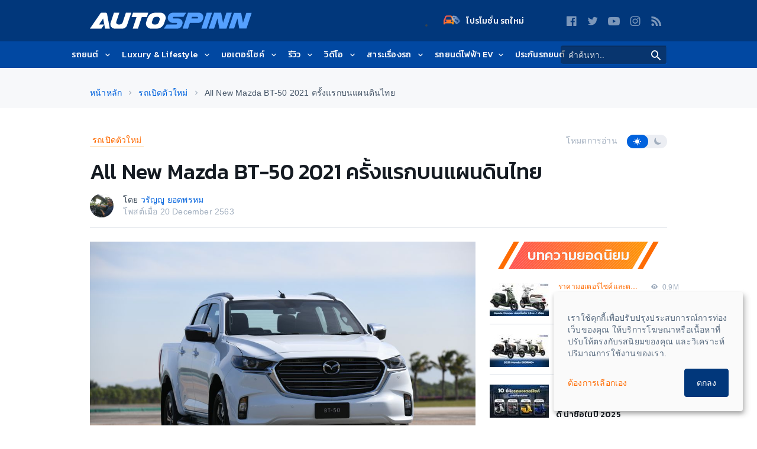

--- FILE ---
content_type: text/html; charset=UTF-8
request_url: https://www.autospinn.com/2020/12/new-mazda-bt-50-2021-81357
body_size: 50802
content:
    <!doctype html>
    <html class="no-js" lang="th">
    <head>
            <!--- Google Analytics -->
    <script>
        (function (w, d, s, l, i) {
            w[l] = w[l] || [];
            w[l].push({
                'gtm.start': new Date().getTime(),
                event: 'gtm.js'
            });
            var f = d.getElementsByTagName(s)[0],
                j = d.createElement(s),
                dl = l != 'dataLayer' ? '&l=' + l : '';
            j.async = true;
            j.src = '//www.googletagmanager.com/gtm.js?id=' + i + dl;
            f.parentNode.insertBefore(j, f);
        })(window, document, 'script', 'dataLayer', 'GTM-PPP3HS');
    </script>
    <!-- End Google Analytics -->
    
            <meta charset="UTF-8"/>
        <meta http-equiv="x-ua-compatible" content="ie=edge">
        <meta name="csrf-param" content="_csrf"/>
<meta name="csrf-token" content="IpKanyRwKZhcgaw2B_DPRR_FKRh8lc4tjrioHQZ1L1hL4N_bXR5u7R7R1mZIwKUJS5NPVBe4olTs2-lwcC9mGg=="/>
        <title>All New Mazda BT-50 2021 ครั้งแรกบนแผนดินไทย

 - รถเปิดตัวใหม่ | </title>
        <script type="application/ld+json">[{"@context":"http://schema.org","@type":"WebSite","url":"https://www.autospinn.com/","potentialAction":{"@type":"SearchAction","target":"https://www.autospinn.com/?s={search_term}","query-input":"required name=search_term"}},{
"@context": "http://schema.org",
"@type": "Organization",
"name": "AutoSpinn.com",
"legalName": "Autospinn.com",
    "url": "https://www.autospinn.com/",
"logo": {
"@context": "http://schema.org",
"@type": "ImageObject",
"contentUrl": "https://autospinn.icarcdn.com/images/icon/180.png",
"url": "https://www.autospinn.com/2020/12/new-mazda-bt-50-2021-81357"
},
"sameAs": [
"https://www.facebook.com/autospinn.fans","https://twitter.com/autospinn","https://www.youtube.com/user/autospinnchannel","https://www.instagram.com/autospinn_ig/","/xmlfeed"]
},{"@context":"http://schema.org","@type":"NewsArticle","mainEntityOfPage":"https://www.autospinn.com/2020/12/new-mazda-bt-50-2021-81357","headline":"All New Mazda BT-50 2021 ครั้งแรกบนแผนดินไทย ","datePublished":"2020-12-20T21:06:33+07:00","dateModified":"2020-12-23T07:45:02+07:00","description":"มาสด้า ประเทศไทย จัดงาน  All-New Mazda BT-50 เปิดโอกาสให้สื่อมวลชนได้สัมผัสและได้ทดสอบขับ เป็นครั้งแรกในประเทศไทย กับการปรับโฉมครั้งใหญ่ เจเนอเรชั่นที่ 4  พร้อมเปิดเผยสเปคข้อมูลทั้งหมด ...","articleSection":"Internet","author":{"@type":"Person","name":"วรัญญู ยอดพรหม "},"publisher":{"@context":"http://schema.org","@type":"Organization","name":"AutoSpinn.com","legalName":"Autospinn.com","logo":{"@context":"http://schema.org","@type":"ImageObject","contentUrl":"https://autospinn.icarcdn.com/images/icon/180.png","url":"https://www.autospinn.com/2020/12/new-mazda-bt-50-2021-81357"},"sameAs":["https://www.facebook.com/autospinn.fans","https://twitter.com/autospinn","https://www.youtube.com/user/autospinnchannel","https://www.instagram.com/autospinn_ig/","/xmlfeed"]},"image":{"@type":"ImageObject","url":"https://img3.icarcdn.com/75318/main-m_new-mazda-bt-50-2021-81357_000000075318_7b2efca1_e858_4634_b919_3c6e08ab3084.jpg"}}]</script><meta name="robots" content="index, follow"/>
<meta name="theme-color" content="#01377b"/>
<meta name="twitter:card" content="summary_large_image"/>
<meta property="og:type" content="website"/>
<meta name="application-name" content="Autospinn.com"/>
<meta name="language" content="Thailand"/>
<meta property="fb:pages" content="315670301797729"/>
<meta property="og:locale" content="th_TH"/>
<meta property="og:site_name" content="Autospinn.com"/>
<meta name="twitter:site" content="@autospinn"/>
<meta name="twitter:creator" content="@autospinn"/>
<meta name="twitter:description" content="มาสด้า ประเทศไทย จัดงาน  All-New Mazda BT-50 เปิดโอกาสให้สื่อมวลชนได้สัมผัสและได้ทดสอบขับ เป็นครั้งแรกในประเทศไทย กับการปรับโฉมครั้งใหญ่ เจเนอเรชั่นที่ 4 ..."/>
<meta property="og:description" content="มาสด้า ประเทศไทย จัดงาน  All-New Mazda BT-50 เปิดโอกาสให้สื่อมวลชนได้สัมผัสและได้ทดสอบขับ เป็นครั้งแรกในประเทศไทย กับการปรับโฉมครั้งใหญ่ เจเนอเรชั่นที่ 4 ..."/>
<meta name="description" content="มาสด้า ประเทศไทย จัดงาน  All-New Mazda BT-50 เปิดโอกาสให้สื่อมวลชนได้สัมผัสและได้ทดสอบขับ เป็นครั้งแรกในประเทศไทย กับการปรับโฉมครั้งใหญ่ เจเนอเรชั่นที่ 4 ..."/>
<meta name="msapplication-TileColor" content="#2D3A75"/>
<meta name="viewport" content="width=device-width, minimum-scale=1, initial-scale=1, user-scalable=no"/>
<meta name="twitter:title" content="Autospinn.com เว็บไซต์ข่าวสารรถยนต์ จักรยานยนต์ ที่ใหญ่ที่สุดในประเทศไทย"/>
<meta name="og:title" content="ข่าวรถยนต์ จักรยานยนต์ ข่าวรถ รีวิวรถ ราคารถใหม่ | Autospinn"/>
<meta property="og:image" content="https://img3.icarcdn.com/75318/main-l_new-mazda-bt-50-2021-81357_000000075318_7b2efca1_e858_4634_b919_3c6e08ab3084.jpg"/>
<meta name="twitter:url" content="https://www.autospinn.com/2020/12/new-mazda-bt-50-2021-81357"/>
<meta property="og:url" content="https://www.autospinn.com/2020/12/new-mazda-bt-50-2021-81357"/>
<meta name="ga:details:id" content="81357"/>
<meta name="ga:details:author" content="วรัญญู ยอดพรหม "/>
<meta name="ga:details:make" content=""/>
<meta name="ga:details:model" content=""/>
<meta name="twitter:image" content="https://img3.icarcdn.com/75318/main-l_new-mazda-bt-50-2021-81357_000000075318_7b2efca1_e858_4634_b919_3c6e08ab3084.jpg"/>
<meta name="ga:details:category_tag" content="รถเปิดตัวใหม่"/>
<meta name="ga:cns:details:category_tag" content="รถเปิดตัวใหม่"/>
<meta name="twitter:title" content="All New Mazda BT-50 2021 ครั้งแรกบนแผนดินไทย

 - รถเปิดตัวใหม่ | "/>
<meta property="og:title" content="All New Mazda BT-50 2021 ครั้งแรกบนแผนดินไทย

 - รถเปิดตัวใหม่ | "/>
<meta name="ga:cns:details:author" content="วรัญญู ยอดพรหม "/>
<meta name="ga:details:tag1" content="Mazda BT-50"/>
<meta name="ga:details:tag2" content="mazda"/>
<meta name="ga:details:tag3" content="มาสด้า"/>
<meta name="ga:details:tag4" content="กระบะ"/>
<meta name="ga:details:tag5" content="รถใหม่"/>
<meta name="keywords" content="รถเปิดตัวใหม่, Mazda BT-50, mazda, มาสด้า, กระบะ, รถใหม่, Mazda, BT-50"/>
<link href="https://www.autospinn.com/2020/12/new-mazda-bt-50-2021-81357" rel="canonical"/>
<link href="/2020/12/new-mazda-bt-50-2021-81357" rel="alternate" hreflang="x-default"/>
<link href="https://autospinn.icarcdn.com/images/icon/180.png" rel="apple-touch-icon" sizes="180x180"/>
<link href="https://autospinn.icarcdn.com/images/icon/48.png" rel="icon" sizes="48x48"/>
<link href="https://autospinn.icarcdn.com/images/icon/32.png" rel="icon" sizes="32x32"/>
<link href="https://autospinn.icarcdn.com/images/icon/16.png" rel="icon" sizes="16x16"/>
<link href="/autospinn/manifest.json" rel="manifest"/>
<link href="https://autospinn.icarcdn.com/images/icon/safari.svg" rel="mask-icon" color="#2D3A75"/>
<link href="https://autospinn.icarcdn.com/images/icon/favicon.ico" rel="shortcut icon"/>
<link type="application/rss+xml" href="https://www.autospinn.com/feed.xml" title="RSS" rel="alternate"/>
<link href="https://autospinn.icarcdn.com/css/sites.a5d7d32f49463ab25f5f1.css" rel="stylesheet" defer="defer"/>
<script>
!function(){var t=document.createElement("script");t.src="https://www.icarasia.com/paths/paths.js",t.id="paths",t.async=!0,document.addEventListener("DOMContentLoaded",(function(n){document.body.appendChild(t)})),window.tmlPush=function(t){return void 0!==window.tml&&"function"==typeof window.tml.push&&"object"==typeof t&&window.tml.push(t)},window.gaPush=function(t){var n="object"==typeof t?Object.assign({},t):{};return n.t="ga",window.tmlPush(n),void 0!==window.dataLayer&&"function"==typeof window.dataLayer.push&&window.dataLayer.push(t)}}();

window.params={};

window.params.contactLanguage={};</script>            </head>

    <body
        class="theme  theme--light  theme--autospinn  theme--details header-sticky-top">
            <!-- Google Tag Manager -->
        <noscript>
            <iframe src="//www.googletagmanager.com/ns.html?id=GTM-PPP3HS" height="0"
                    width="0" style="display:none;visibility:hidden"></iframe>
        </noscript>
        <!-- End Google Tag Manager -->
        
    <div class="svg-sprites" style="height: 0; width: 0; position: absolute; visibility: hidden;">
    <svg xmlns="http://www.w3.org/2000/svg" width="0" height="0">
        <!-- global defs -->
        <defs>
            <linearGradient x1="-1.11022302e-14%" y1="50%" x2="97.7080676%" y2="50%" id="linearGradient-1">
                <stop stop-color="#FF5151" offset="0%"></stop>
                <stop stop-color="#FE9604" offset="100%"></stop>
            </linearGradient>
            <linearGradient x1="-1.11022302e-14%" y1="50%" x2="100%" y2="50%" id="linearGradient-2">
                <stop stop-color="#8ECEFF" offset="0%"></stop>
                <stop stop-color="#55A0FE" offset="100%"></stop>
            </linearGradient>
        </defs>
        <defs>
            <circle id="play-circle" cx="20" cy="20" r="20"></circle>
        </defs>
        <defs>
            <linearGradient id="icon_newcars-a" x1="100%" x2="6.722%" y1="92.798%" y2="22.275%">
                <stop offset="0%" stop-color="#FA9606"/>
                <stop offset="100%" stop-color="#F9544F"/>
            </linearGradient>
            <linearGradient id="icon_newcars-b" x1="61.379%" x2="35.425%" y1="141.558%" y2="-49.044%">
                <stop offset="0%" stop-color="#0B48A2"/>
                <stop offset="100%" stop-color="#FFF"/>
            </linearGradient>
        </defs>
        <!--  symbol sprites declaration -->
        <symbol id="svg-forum-icon" viewBox="0 0 25 18">
            <path
                d="M13.516106,13.9378571 L7.48817972,13.9378571 L4.27292627,17.2351843 C3.87513825,17.5646774 3.53725806,17.546106 3.53725806,16.7864747 L3.59417051,13.9378571 L1.46085253,13.9378571 C0.653894009,13.9378571 -0.000299539171,13.2836636 -0.000299539171,12.4773041 L-0.000299539171,5.8790553 C-0.000299539171,5.07209677 0.653894009,4.41790323 1.46085253,4.41790323 L13.516106,4.41790323 C14.3230645,4.41790323 14.976659,5.07209677 14.976659,5.8790553 L14.976659,12.4773041 C14.976659,13.2836636 14.3230645,13.9378571 13.516106,13.9378571"
                id="Fill-1" fill="url(#linearGradient-1)"/>
            <path
                d="M11.1958756,10.1187327 L17.2238018,10.1187327 L20.4390553,13.4160599 C20.8368433,13.745553 21.1747235,13.7269816 21.1747235,12.9673502 L21.1178111,10.1187327 L23.251129,10.1187327 C24.0580876,10.1187327 24.7122811,9.46453917 24.7122811,8.65817972 L24.7122811,2.05993088 C24.7122811,1.25297235 24.0580876,0.598778802 23.251129,0.598778802 L11.1958756,0.598778802 C10.3889171,0.598778802 9.73532258,1.25297235 9.73532258,2.05993088 L9.73532258,8.65817972 C9.73532258,9.46453917 10.3889171,10.1187327 11.1958756,10.1187327"
                id="Fill-4" fill="url(#linearGradient-2)"/>
            <path
                d="M13.516106,4.41808295 L9.7347235,4.41808295 L9.7347235,8.65776037 C9.7347235,9.46471889 10.3889171,10.1189124 11.1958756,10.1189124 L14.976659,10.1189124 L14.976659,5.87863594 C14.976659,5.0722765 14.3230645,4.41808295 13.516106,4.41808295"
                id="Fill-7" fill="#FFFFFF"/>
        </symbol>
        <symbol id="svg-icon-play" viewBox="0 0 40 40">
            <g id="Hi-Fidelity" stroke="none" stroke-width="1" fill="none" fill-rule="evenodd">
                <g id="Artboard-2" transform="translate(-19.000000, -16.000000)">
                    <g id="play-icon-copy-7" transform="translate(19.000000, 16.000000)">
                        <g id="Oval">
                            <use fill-opacity="0.6" fill="#151B22" fill-rule="evenodd" xlink:href="#play-circle"></use>
                            <circle stroke="#F7F8FA" stroke-width="2" cx="20" cy="20" r="19"></circle>
                        </g>
                        <polygon id="Triangle" fill="#F7F8FA"
                                 points="29.1428571 20.6153846 15.4285714 30.3296703 15.4285714 10.9010989"></polygon>
                    </g>
                </g>
            </g>
        </symbol>
        <symbol id="svg-concept-car" viewBox="0 0 60 25">
            <path d="M40.7,14.6c-7.3,0.3-18.2,0.7-19,0.5c-0.6-0.1-2.3-1.6-3.3-2.6l-0.7,0.7c0.4,0.4,2.7,2.6,3.7,2.9c0.2,0,0.8,0.1,1.6,0.1
                c4.3,0,15.4-0.4,18-0.5l0.4,0l0.1-0.4c0.9-3.7,5.1-5.1,5.2-5.1l-0.3-0.9C46.2,9.2,41.9,10.7,40.7,14.6z"/>
            <path d="M57.5,11.6C57.2,11.1,56,10.2,54,9c-1.8-1.1-7-3.7-15.2-4.2c-5.5-0.4-8.6,1-11.2,2.2c-0.7,0.3-1.3,0.6-1.9,0.8
                c-1.9,0.7-4,0.6-6.2,0.4c-1-0.1-2-0.1-3-0.1c-4.1,0-6.2,1-8.3,1.9c-0.5,0.2-1,0.4-1.6,0.7c-0.7,0.3-1.4,0.5-1.9,0.6
                c-0.8,0.2-1.5,0.9-1.7,1.7c-0.6,2.2-0.6,2.8-0.6,2.9c0,1.2,0.9,2.7,2.5,3.4C6,19.7,7.1,20,9.5,20c0,0,0,0,0,0
                c0.8,0.8,1.9,1.2,3.2,1.2c1.4,0,2.7-0.7,3.6-1.7c6.4-0.4,21.1-0.6,28.5-0.7c0.8,1.4,2.3,2.4,4.1,2.4c1.8,0,3.4-1.1,4.2-2.6l1.8-1.1
                c0.1-0.1,0.3-0.2,0.3-0.4l0.7-2.4l0.7-0.5c0.1-0.1,0.2-0.2,0.2-0.3l0.7-1.7C57.6,12,57.6,11.8,57.5,11.6z M12.7,19.8
                c-1.8,0-3.2-1.4-3.2-3.2c0-1.8,1.4-3.2,3.2-3.2s3.2,1.4,3.2,3.2C15.9,18.4,14.5,19.8,12.7,19.8z M48.9,19.8c-1.8,0-3.2-1.4-3.2-3.2
                c0-1.8,1.4-3.2,3.2-3.2s3.2,1.4,3.2,3.2C52.1,18.4,50.7,19.8,48.9,19.8z M55.5,13.2l-0.7,0.5c-0.1,0.1-0.2,0.2-0.3,0.4l-0.7,2.4
                l-0.2,0.1c0-2.6-2.1-4.7-4.7-4.7c-2.6,0-4.7,2.1-4.7,4.7c0,0.3,0,0.5,0.1,0.8c-7.2,0.1-20.4,0.3-27.1,0.7c0.2-0.5,0.3-0.9,0.3-1.5
                c0-2.6-2.1-4.7-4.7-4.7S8,14,8,16.6c0,0.7,0.2,1.3,0.4,1.9c-1.4-0.1-2.2-0.3-2.8-0.6C4.5,17.4,4,16.4,4,15.8c0-0.1,0-0.7,0.5-2.6
                c0.1-0.3,0.3-0.5,0.6-0.6c0.6-0.2,1.3-0.4,2-0.7c0.6-0.2,1.1-0.4,1.7-0.7c2-0.9,4-1.7,7.7-1.7c0.1,0,0.2,0,0.2,0
                c0.9,0,1.8,0.1,2.6,0.1c1.7,0.1,3.4,0.2,5.1-0.1l0,0c0.1,0,2.1,0.3,5.2,0.3c2.7,0,6.4-0.2,10.4-1.2l-0.2-1C34.4,9,29.7,9,27,8.8
                c0.4-0.2,0.8-0.4,1.3-0.5c2.5-1.1,5.3-2.4,10.5-2c7.8,0.5,12.8,3,14.5,4c1.6,1,2.4,1.5,2.7,1.8L55.5,13.2z"/>
        </symbol>
        <symbol id="svg-vans" viewBox="0 0 60 25">
            <path d="M40.7,39.6c-7.3,0.3-18.2,0.7-19,0.5c-0.6-0.1-2.3-1.6-3.3-2.6l-0.7,0.7c0.4,0.4,2.7,2.6,3.7,2.9c0.2,0,0.8,0.1,1.6,0.1
                c4.3,0,15.4-0.4,18-0.5l0.4,0l0.1-0.4c0.9-3.7,5.1-5.1,5.2-5.1l-0.3-0.9C46.2,34.1,41.9,35.6,40.7,39.6z"/>
            <path d="M57.5,36.6c-0.2-0.5-1.5-1.4-3.5-2.6c-1.8-1.1-7-3.7-15.2-4.2c-5.5-0.4-8.6,1-11.2,2.2c-0.7,0.3-1.3,0.6-1.9,0.8
                c-1.9,0.7-4,0.6-6.2,0.4c-1-0.1-2-0.1-3-0.1c-4.1,0-6.2,1-8.3,1.9c-0.5,0.2-1,0.4-1.6,0.7c-0.7,0.3-1.4,0.5-1.9,0.6
                c-0.8,0.2-1.5,0.9-1.7,1.7c-0.6,2.2-0.6,2.8-0.6,2.9c0,1.2,0.9,2.7,2.5,3.4C6,44.6,7.1,45,9.5,45c0,0,0,0,0,0
                c0.8,0.8,1.9,1.2,3.2,1.2c1.4,0,2.7-0.7,3.6-1.7c6.4-0.4,21.1-0.6,28.5-0.7c0.8,1.4,2.3,2.4,4.1,2.4c1.8,0,3.4-1.1,4.2-2.6l1.8-1.1
                c0.1-0.1,0.3-0.2,0.3-0.4l0.7-2.4l0.7-0.5c0.1-0.1,0.2-0.2,0.2-0.3l0.7-1.7C57.6,37,57.6,36.7,57.5,36.6z M12.7,44.7
                c-1.8,0-3.2-1.4-3.2-3.2c0-1.8,1.4-3.2,3.2-3.2s3.2,1.4,3.2,3.2C15.9,43.3,14.5,44.7,12.7,44.7z M48.9,44.7c-1.8,0-3.2-1.4-3.2-3.2
                c0-1.8,1.4-3.2,3.2-3.2s3.2,1.4,3.2,3.2C52.1,43.3,50.7,44.7,48.9,44.7z M55.5,38.1l-0.7,0.5c-0.1,0.1-0.2,0.2-0.3,0.4l-0.7,2.4
                l-0.2,0.1c0-2.6-2.1-4.7-4.7-4.7c-2.6,0-4.7,2.1-4.7,4.7c0,0.3,0,0.5,0.1,0.8c-7.2,0.1-20.4,0.3-27.1,0.7c0.2-0.5,0.3-0.9,0.3-1.5
                c0-2.6-2.1-4.7-4.7-4.7S8,38.9,8,41.5c0,0.7,0.2,1.3,0.4,1.9c-1.4-0.1-2.2-0.3-2.8-0.6C4.5,42.3,4,41.3,4,40.8c0-0.1,0-0.7,0.5-2.6
                c0.1-0.3,0.3-0.5,0.6-0.6c0.6-0.2,1.3-0.4,2-0.7c0.6-0.2,1.1-0.4,1.7-0.7c2-0.9,4-1.7,7.7-1.7c0.1,0,0.2,0,0.2,0
                c0.9,0,1.8,0.1,2.6,0.1c1.7,0.1,3.4,0.2,5.1-0.1l0,0c0.1,0,2.1,0.3,5.2,0.3c2.7,0,6.4-0.2,10.4-1.2l-0.2-1
                c-5.4,1.2-10.2,1.2-12.9,1c0.4-0.2,0.8-0.4,1.3-0.5c2.5-1.1,5.3-2.4,10.5-2c7.8,0.5,12.8,3,14.5,4c1.6,1,2.4,1.5,2.7,1.8L55.5,38.1
                z"/>
            <path d="M18.6,9.7c-0.3,0-0.5-0.2-0.5-0.5c0-0.3,0.2-0.5,0.5-0.5l33-1.7c0.3,0,0.5,0.2,0.5,0.5c0,0.3-0.2,0.5-0.5,0.5L18.6,9.7
                C18.6,9.7,18.6,9.7,18.6,9.7z"/>
            <path d="M57.5,16.3c0-0.2-0.1-0.3-0.1-0.4c-0.1-0.5-0.3-0.8-0.4-1c-0.2-0.3-0.3-0.5-0.3-0.9c-0.1-0.5,0-1.6,0.1-2.6
                    c0.1-1.3,0.1-2.2,0.1-2.6c-0.2-1-2.2-5.4-2.3-5.7c-0.2-0.5-0.8-1.5-2.4-1.7C50.8,1.2,28.7,1,26.7,1.2c-2,0.2-4.1,0.4-6,0.9
                    c-0.7,0.2-2.3,1.3-5,3c-1.7,1.1-3.7,2.4-4.3,2.6c-0.3,0.1-0.7,0.3-1.2,0.4c-2.8,1-5.2,1.9-6,2.8c-0.8,0.9-1.5,2.7-1.6,2.9
                    C2.3,15,2.3,16.3,2.4,17c0,0.6,0.1,0.9,0.3,1.4l0.1,0.5c0.4,1.4,2.3,1.7,3.8,1.9c0.7,1.9,2.6,3.2,4.7,3.2c2.1,0,4-1.3,4.7-3.2
                    c8.1-0.1,19.4-0.2,25.9-0.3c0.7,2,2.5,3.5,4.8,3.5c2.3,0,4.2-1.6,4.8-3.7c1.6,0,3.1-0.1,3.5-0.2c0.5-0.1,1.7-0.4,2.4-1.3
                    C57.8,18.1,57.6,17.1,57.5,16.3z M11.3,22.4c-2,0-3.5-1.6-3.5-3.5s1.6-3.5,3.5-3.5s3.5,1.6,3.5,3.5S13.2,22.4,11.3,22.4z
                     M46.6,22.4c-2,0-3.5-1.6-3.5-3.5s1.6-3.5,3.5-3.5s3.5,1.6,3.5,3.5S48.6,22.4,46.6,22.4z M56.1,17.9c-0.2,0.3-0.8,0.6-1.4,0.7
                    c-0.2,0-1.4,0.1-3,0.1c-0.1-2.7-2.3-4.9-5-4.9c-2.8,0-5,2.3-5,5c0,0,0,0,0,0.1c-8,0.1-18.1,0.2-25.3,0.3c0-0.1,0-0.2,0-0.3
                    c0-2.8-2.3-5-5-5s-5,2.3-5,5c0,0.1,0,0.2,0,0.3c-1.7-0.2-2-0.7-2-0.8l-0.2-0.5c-0.1-0.5-0.2-0.7-0.2-1c0-0.4-0.1-1.6,0.2-2.5
                    c0.2-0.5,0.8-1.8,1.3-2.4c0.6-0.6,3.8-1.8,5.3-2.4c0.5-0.2,0.9-0.3,1.2-0.5c0.7-0.3,2.2-1.2,4.6-2.8c1.7-1.1,3-2.2,4.6-2.8
                    c1.1-0.4,3.7-0.7,5.7-0.9c0.6-0.1,2.9-0.1,5.8-0.1c7.2,0,18.5,0.1,19.2,0.2c0.8,0.1,1,0.5,1.2,0.9c0.4,0.7,2.1,4.6,2.2,5.2
                    c0,0.3,0,1.4-0.1,2.3c-0.1,1.2-0.1,2.3-0.1,2.9c0.1,0.7,0.3,1.2,0.5,1.5c0.1,0.2,0.2,0.3,0.2,0.5c0,0.2,0.1,0.3,0.1,0.5
                    C56.1,16.9,56.2,17.7,56.1,17.9z"/>
        </symbol>
        <symbol id="svg-hybrid" viewBox="0 0 60 25">
            <path d="M56.1,13.4L55,11.9c-0.1-0.2-0.2-0.4-0.3-0.7c-0.2-0.7-0.3-1.4,0-2.1l0.4-1.4c0.1-0.2,0-0.4-0.1-0.6
                c-0.1-0.2-0.3-0.3-0.5-0.3c-0.7-0.1-2.2-0.5-3.9-1c-2.3-0.6-5.1-1.4-7.9-2c-4.9-1-9.2-1-14.9,0c-3.3,0.6-6.3,1.9-8.9,3
                c-1.6,0.7-3,1.3-4.1,1.6c-0.8,0.2-7.9,2.1-9.9,3.7c-1.6,1.3-1.3,3.8-1.2,4.8l0,0.2c0.1,0.5-0.1,1.1-0.1,1.1
                c-0.1,0.4,0.1,0.7,0.5,0.8c2.3,0.9,5.6,1.1,6.2,1.1c0.8,1.2,2.2,2,3.8,2c1.6,0,3-0.8,3.8-2l25.1,0c0.8,1.2,2.2,2,3.8,2
                c1.6,0,3-0.8,3.8-2l3.7-0.6c0.3,0,0.5-0.2,0.6-0.4c0.1-0.2,0.8-0.7,1.4-1.1c0.2-0.1,0.3-0.3,0.3-0.5l0.3-1.9
                C56.7,14.7,56.5,14,56.1,13.4z M27.9,5.2c5.5-0.9,9.7-0.9,14.4,0c1.1,0.2,2.1,0.5,3.1,0.7L47,8.4l-4.3-0.1c-0.8,0-16.4-0.1-23.7,0
                c0.1,0,0.2-0.1,0.3-0.1C21.9,7,24.8,5.7,27.9,5.2z M13.9,20.5c-1.7,0-3.1-1.4-3.1-3.1s1.4-3.1,3.1-3.1s3.1,1.4,3.1,3.1
                S15.6,20.5,13.9,20.5z M46.6,20.5c-1.7,0-3.1-1.4-3.1-3.1s1.4-3.1,3.1-3.1s3.1,1.4,3.1,3.1S48.3,20.5,46.6,20.5z M54.9,16.8
                c-0.5,0.3-1,0.8-1.4,1.2l-2.5,0.4c0.1-0.3,0.1-0.6,0.1-0.9c0-2.5-2-4.6-4.6-4.6s-4.6,2-4.6,4.6c0,0.4,0.1,0.7,0.1,1.1l-23.8,0
                c0.1-0.3,0.1-0.7,0.1-1c0-2.5-2-4.6-4.6-4.6s-4.6,2-4.6,4.6c0,0.3,0,0.7,0.1,1c-1-0.1-2.9-0.2-4.5-0.7c0-0.3,0-0.6,0-0.9l0-0.2
                c-0.1-0.7-0.3-2.6,0.6-3.4c1.2-0.9,5.6-2.4,9.3-3.4c0.5-0.1,1-0.3,1.5-0.5c3.9-0.2,19.8-0.1,26.2,0l5.2,0.1c0.2,0,0.4-0.1,0.4-0.3
                s0.1-0.4,0-0.5l-1.5-2.4c1.2,0.3,2.3,0.6,3.3,0.9c1.3,0.4,2.5,0.7,3.3,0.9l-0.2,0.6c-0.3,1-0.3,2.1,0.1,3.1c0.1,0.4,0.3,0.7,0.4,1
                c0,0,0,0.1,0.1,0.1l1.2,1.6c0.2,0.3,0.3,0.6,0.2,0.9L54.9,16.8z"/>
        </symbol>
        <symbol id="svg-wagon" viewBox="0 0 60 25">
            <path d="M57.1,14.5c0-0.1-0.1-0.3-0.2-0.4c-0.2-0.2-0.5-0.5-0.6-0.6c0.1-2.1-0.1-3.3-0.5-4c-0.5-0.8-3.5-3.9-3.8-4.3
                C51.8,5.1,51.6,5,51.5,5c-0.2,0-0.6-0.1-1.1-0.1l0,0c-3.6-0.7-17.1-2.6-18-2.7c-0.3,0-1.4-0.1-2.9,0.2c-0.9,0.2-2.5,1.6-3.3,2.4
                c-0.1,0-0.2,0-0.3,0c-2.7,0.4-8.7,3.7-9.8,4.3c-3.2,0.2-8.7,1.8-10.5,2.3l-0.4,0.1c-1.3,0.4-2.2,2.4-2.4,2.8c0,0.1-0.1,0.2-0.1,0.3
                l-0.1,1.2c0,0.2,0.1,0.4,0.2,0.6l0.5,0.5l0,0.6L3,18.3c-0.1,0.4,0.1,0.7,0.4,0.9c1.6,0.7,4.1,0.9,6.1,1c0.8,1.4,2.3,2.3,4,2.3
                c1.7,0,3.2-0.9,4-2.3H41c0.8,1.4,2.3,2.3,4,2.3c1.8,0,3.4-1.1,4.2-2.6c2.4-0.2,4.8-0.4,5.4-0.5c1.3-0.2,1.9-0.9,2.4-1.4l0.1-0.1
                C57.6,17.2,57.4,15.6,57.1,14.5z M34.7,3.5c2,0.3,5,0.7,7.9,1.2c-2.7-0.1-5.6-0.1-8.2-0.1L34.7,3.5z M29.7,3.3
                c1.1-0.3,2-0.3,2.6-0.2c0.2,0,0.7,0.1,1.5,0.2l-0.3,1.2c-2,0-3.8,0-5.1,0.1c-0.2,0-0.4,0-0.5,0C28.5,4,29.2,3.4,29.7,3.3z
                 M13.5,20.9c-1.8,0-3.2-1.4-3.2-3.2s1.4-3.2,3.2-3.2c1.8,0,3.2,1.4,3.2,3.2S15.3,20.9,13.5,20.9z M45,20.9c-1.8,0-3.2-1.4-3.2-3.2
                s1.4-3.2,3.2-3.2c1.8,0,3.2,1.4,3.2,3.2S46.8,20.9,45,20.9z M55.9,16.9L55.9,16.9c-0.5,0.5-0.8,0.9-1.5,1c-0.5,0.1-2.6,0.2-4.8,0.4
                c0-0.2,0.1-0.4,0.1-0.5c0-2.6-2.1-4.7-4.7-4.7c-2.6,0-4.7,2.1-4.7,4.7c0,0.3,0,0.6,0.1,0.9l-22.3,0c0.1-0.3,0.1-0.6,0.1-0.9
                c0-2.6-2.1-4.7-4.7-4.7c-2.6,0-4.7,2.1-4.7,4.7c0,0.3,0,0.6,0.1,0.9c-1.5-0.1-3.1-0.3-4.3-0.6l0.1-0.3c0,0,0-0.1,0-0.1l0.1-1
                c0-0.2-0.1-0.4-0.2-0.6l-0.5-0.5l0-0.7c0.4-0.8,1-1.7,1.4-1.8L6,12.8c4.8-1.4,8.3-2.2,10.3-2.3c0.1,0,0.2,0,0.3-0.1
                c0.1,0,6.8-3.8,9.5-4.2c0.3,0,0.9-0.1,2.2-0.1c6-0.2,19.9,0.1,22.7,0.3c1.2,1.3,3.1,3.3,3.4,3.9c0.1,0.1,0.3,0.7,0.3,3.2l0,0.2
                c0,0.2,0,0.5,1,1.4C55.9,15.8,56,16.7,55.9,16.9z"/>
            <polygon points="40,9.7 20.8,10.1 20.8,11.1 40.1,10.7 49.9,8.7 49.7,7.7"/>
        </symbol>
        <symbol id="svg-sports" viewBox="0 0 60 25">
            <path d="M56.7,13.2L56,12.3l0.2-2.2c0.1-0.7-0.4-1.4-1.1-1.5c-1.3-0.3-4-1.2-6.3-1.9c-2.2-0.7-4-1.3-4.9-1.5
                c-2.2-0.5-5.5-1.1-8.5-1.2c-2.6-0.1-4.2,0.2-5.5,0.4c-0.3,0.1-0.6,0.1-0.9,0.2c-1.5,0.2-6,2.6-7.2,3.3c-1.2,0-7.1,0.1-9.7,0.4
                c-2.7,0.3-8.6,3-9.1,3.9c-0.1,0.2-0.4,0.7,0.5,3.6l-0.2,0.7c-0.1,0.3,0,0.6,0.2,0.8c0.1,0.1,0.8,0.8,1.6,1.1
                c0.4,0.2,2.1,0.5,4.1,0.7c1,1.3,2.5,2.1,4.2,2.1c1.7,0,3.2-0.8,4.2-2.1c3.2-0.2,8.8-0.5,13-0.5c3.1-0.1,8.1,0,11.4,0.1
                c0.9,1.5,2.6,2.5,4.5,2.5c2.3,0,4.2-1.4,5-3.5l3.8-0.7c0.5-0.1,1-0.5,1.1-1l0.4-1.2C57.1,14.3,57,13.7,56.7,13.2z M13.5,19.6
                c-2.1,0-3.9-1.7-3.9-3.9s1.7-3.9,3.9-3.9s3.9,1.7,3.9,3.9S15.6,19.6,13.5,19.6z M46.7,19.6c-2.1,0-3.9-1.7-3.9-3.9s1.7-3.9,3.9-3.9
                s3.9,1.7,3.9,3.9S48.8,19.6,46.7,19.6z M55.5,14.4l-0.3,1.1L52,16.1c0-0.1,0-0.2,0-0.3c0-3-2.4-5.4-5.4-5.4s-5.4,2.4-5.4,5.4
                c0,0.5,0.1,0.9,0.2,1.3c-3.3-0.1-7.9-0.1-10.8-0.1c-3.5,0.1-8.7,0.2-12.2,0.5c0.2-0.5,0.3-1.1,0.3-1.7c0-3-2.4-5.4-5.4-5.4
                s-5.4,2.4-5.4,5.4c0,0.6,0.1,1.1,0.3,1.6C7.1,17.2,6,17.1,5.8,17c-0.3-0.1-0.6-0.3-0.8-0.5L5.1,16c0.1-0.2,0.1-0.3,0-0.5
                c-0.3-1-0.6-2.2-0.7-2.7c0.9-0.6,5.4-2.8,7.9-3.1c2.5-0.3,8.4-0.4,9.6-0.4c0.1,0,0.1,0,0.2,0c2.6,0.3,5.3,0.4,7.8,0.4
                c5.7,0,10.2-0.5,10.3-0.5c0.3,0,0.5-0.3,0.4-0.6c0-0.3-0.3-0.5-0.6-0.4c-0.1,0-8.2,1-16.2,0.3c2.4-1.2,4.7-2.4,5.5-2.5
                c0.3,0,0.6-0.1,1-0.2c1.3-0.2,2.8-0.5,5.2-0.4c2.9,0.2,6.1,0.7,8.2,1.2c0.8,0.2,2.7,0.8,4.7,1.5c2.4,0.8,4.9,1.6,6.3,1.9l-0.2,2.1
                c0,0.3,0.1,0.7,0.2,1l0.7,0.9C55.5,14.1,55.5,14.3,55.5,14.4z"/>
        </symbol>
        <symbol id="svg-luxury-car" viewBox="0 0 60 25">
            <path d="M56.1,12.9c-0.1-0.1-0.2-0.2-0.3-0.3c0-3-0.1-3.2-0.3-3.4c-0.2-0.4-0.4-0.4-3.6-1c-0.9-0.1-1.8-0.3-2-0.4
            c-0.5-0.1-4.2-1.6-6.8-2.6l0-0.7c0-0.2-0.1-0.4-0.2-0.6c-0.2-0.2-0.4-0.2-0.6-0.2c0,0-3.1,0.5-3.6,0.6c-0.5,0.1-2.9,0.1-5.8,0.1
            c-2.2-0.1-4.5,0.2-6.9,0.9c-1.3,0.4-6.2,3.2-7.2,3.8c-1.2,0.1-8.6,0.8-10.3,1.1c-2.1,0.3-4.2,1.7-4.4,1.9c-0.6,0.4-0.5,1.1-0.4,1.4
            c0.1,0.2,0.1,0.3,0,0.4c-0.8,1.3-0.7,2.4-0.6,2.8c0,0.3,0,1.1,0.2,1.7c0.1,0.3,0.4,1.1,4,1.1c0.2,0,0.4,0,0.6,0h0.2
            c0.8,1.1,2.1,1.8,3.6,1.8s2.8-0.7,3.6-1.8h27c0.8,1.1,2.1,1.8,3.6,1.8c1.7,0,3.1-1,3.9-2.3l6-0.8c0.3,0,0.6-0.3,0.6-0.6
            c0.1-0.4,0.5-2.3,0.5-3C57,14,56.5,13.4,56.1,12.9z M11.7,19.8c-1.6,0-2.9-1.3-2.9-2.9c0-1.6,1.3-2.9,2.9-2.9s2.9,1.3,2.9,2.9
            C14.6,18.5,13.3,19.8,11.7,19.8z M45.9,19.8c-1.6,0-2.9-1.3-2.9-2.9c0-1.6,1.3-2.9,2.9-2.9c1.6,0,2.9,1.3,2.9,2.9
            C48.8,18.5,47.5,19.8,45.9,19.8z M55.1,16.7l-4.8,0.7c0-0.2,0-0.3,0-0.5c0-2.4-2-4.4-4.4-4.4c-2.4,0-4.4,2-4.4,4.4
            c0,0.4,0.1,0.7,0.2,1.1H16c0.1-0.3,0.2-0.7,0.2-1.1c0-2.4-2-4.4-4.4-4.4s-4.4,2-4.4,4.4c0,0.4,0.1,0.7,0.2,1.1
            c-1.2,0-2.4-0.1-2.8-0.3c-0.1-0.4-0.1-0.9-0.1-1.1c0-0.1,0-0.2,0-0.3c0,0-0.2-0.7,0.4-1.6c0.4-0.6,0.3-1.1,0.2-1.5
            c0.8-0.5,2.3-1.3,3.6-1.5c1.7-0.3,10.3-1.1,10.4-1.1c0.1,0,0.2,0,0.3-0.1c2.2-1.3,6.1-3.5,7-3.7c2.2-0.6,4.4-0.9,6.4-0.9
            c2.9,0.1,5.3,0,6-0.1c0.4,0,1.8-0.3,2.8-0.4l0,0.3c0,0.3,0.2,0.6,0.5,0.7c0.7,0.3,6.7,2.7,7.5,2.9c0.4,0.1,1.2,0.2,2.2,0.4
            c0.8,0.1,2,0.3,2.6,0.5c0,0.5,0.1,1.3,0.1,2.5c0,0.4,0.2,0.7,0.6,1.1c0.2,0.2,0.5,0.7,0.5,0.8C55.5,14.9,55.3,15.8,55.1,16.7z"/>
            <path d="M37.6,9.1L22.3,9.8c-0.3,0-0.5,0.2-0.5,0.5s0.3,0.5,0.5,0.5l14.2-0.6l-4.3,5.5c-0.2,0.2-0.1,0.5,0.1,0.7
            c0.1,0.1,0.2,0.1,0.3,0.1c0.1,0,0.3-0.1,0.4-0.2l5-6.3c0.1-0.2,0.1-0.4,0.1-0.5C38,9.2,37.8,9.1,37.6,9.1z"/>
        </symbol>
        <symbol id="svg-sedan" viewBox="0 0 60 25">
            <path d="M57.4,13.2c-0.4-0.4-0.7-1-0.7-1.2c0-0.7-0.1-3.4-0.1-3.5l0-0.7l-0.7,0c0,0-3.1-0.1-4.6-0.4c-0.9-0.2-3.1-1.1-4.7-1.7
            c-1.3-0.5-2.1-0.8-2.4-0.9c-0.8-0.2-5.6-1.2-7.9-1.4c-2.1-0.1-6.4,0.1-9.2,0.8c-1.6,0.4-4.4,1.8-6.6,2.9c-1.3,0.6-2.7,1.3-3.1,1.4
            c-0.6,0.2-3,0.5-5.3,0.8C9.8,9.7,7.6,10,6.5,10.2c-2.6,0.5-3.2,2.2-3.6,3.3c-0.3,0.9-0.1,2.1,0,2.7c-0.4,0.6-1,2-0.2,2.9
            c0.2,0.2,0.4,0.4,3.5,0.4c1,0,2.4,0,4.1-0.1c0.9,1.3,2.3,2.1,3.9,2.1c1.7,0,3.2-0.9,4-2.2l23-0.1c0.8,1.4,2.3,2.3,4.1,2.3
            c2,0,3.7-1.2,4.4-3l7.5-1.1l0.4-4L57.4,13.2z M14.3,20.1c-1.8,0-3.2-1.5-3.2-3.2c0-1.8,1.5-3.2,3.2-3.2c1.8,0,3.2,1.5,3.2,3.2
            C17.5,18.6,16.1,20.1,14.3,20.1z M45.3,20.1c-1.8,0-3.2-1.5-3.2-3.2c0-1.8,1.5-3.2,3.2-3.2c1.8,0,3.2,1.5,3.2,3.2
            C48.6,18.6,47.1,20.1,45.3,20.1z M55.8,16.2L50,17c0-0.1,0-0.1,0-0.2c0-2.6-2.1-4.7-4.7-4.7c-2.6,0-4.7,2.1-4.7,4.7
            c0,0.3,0,0.6,0.1,0.9l-21.8,0.1c0.1-0.3,0.1-0.7,0.1-1c0-2.6-2.1-4.7-4.7-4.7c-2.6,0-4.7,2.1-4.7,4.7c0,0.4,0.1,0.8,0.2,1.1
            C7,18,4.7,18,3.9,18c0-0.3,0.2-0.8,0.5-1.3l0.2-0.3l-0.1-0.3c-0.1-0.3-0.3-1.5-0.1-2.1C4.7,13,5,12.1,6.8,11.7
            c1-0.2,3.2-0.5,5.4-0.8c1.9-0.3,3.6-0.5,4.6-0.7c1,0,8.1-0.1,12-0.1c3.2,0,12.4-0.2,13.9-0.8l-0.4-0.9C41.3,8.8,33.5,9,28.8,9
            c-2.6,0-6.5,0.1-9.1,0.1C20,8.9,20.5,8.7,21,8.5c2.2-1.1,4.9-2.4,6.4-2.8C29.8,5,34,4.8,36.1,4.9c2.2,0.1,6.8,1.1,7.6,1.3
            C44,6.3,45,6.7,45.9,7.1c1.8,0.7,3.9,1.6,5,1.8c1.2,0.2,3.2,0.4,4.2,0.4c0,0.9,0.1,2.3,0.1,2.7c0,0.7,0.5,1.5,0.9,1.9L55.8,16.2z"/>
        </symbol>
        <symbol id="svg-mpv" viewBox="0 0 60 25">
            <path d="M55.5,12.6c0.1-0.6,0.3-2,0.3-2.5c0-0.2,0-0.7-2.1-5l0.5-0.6c0.4-0.2,0.6-0.5,0.6-0.9c0-0.7-0.8-0.9-1.1-1
            c-1.3-0.3-23.8-0.6-25-0.5c-0.9,0.1-5.2,0.5-6.1,1c-0.1,0.1-0.6,0.3-1.3,0.7c-2.2,1.2-8.9,4.7-9.7,4.9c-0.8,0.2-5.1,1.5-5.9,2.2
            c-0.2,0.2-0.8,0.7-1.1,3.1c0,0.2-0.1,0.3-0.2,0.5C4.3,14.7,4.1,15,4,15.4c-0.2,0.8,0,2.5,0.1,3.2c-0.2,0.5-0.4,1.2,0.1,1.7
            c0.2,0.2,0.4,0.4,5.6,0.4c0.8,1.1,2.1,1.8,3.5,1.8c1.5,0,2.8-0.7,3.6-1.8c4-0.1,11.7-0.2,12.9-0.2c0.9,0,4.9,0.2,8.2,0.4
            c1.2,0.1,2.2,0.1,3,0.2c0.8,1.2,2.2,1.9,3.7,1.9c1.6,0,3.1-0.9,3.9-2.2l7.4-0.6l0-0.7c0-1.8,0.1-4.4,0.1-4.7
            C56.2,14.4,56,13.6,55.5,12.6z M13.4,21c-1.7,0-3-1.3-3-3s1.3-3,3-3s3,1.3,3,3S15,21,13.4,21z M44.7,21.5c-1.7,0-3-1.3-3-3
            s1.3-3,3-3c1.7,0,3,1.3,3,3S46.4,21.5,44.7,21.5z M54.5,18.8l-5.3,0.4c0-0.2,0.1-0.5,0.1-0.7c0-2.5-2-4.5-4.5-4.5
            c-2.5,0-4.5,2-4.5,4.5c0,0.4,0,0.7,0.1,1c-0.7,0-1.5-0.1-2.2-0.1c-3.6-0.2-7.4-0.4-8.3-0.4c-1.1,0-8,0.2-12.1,0.2
            c0.1-0.4,0.2-0.8,0.2-1.2c0-2.5-2-4.5-4.5-4.5s-4.5,2-4.5,4.5c0,0.4,0.1,0.8,0.2,1.2c-1.5,0-2.9,0-3.6-0.1c0,0,0-0.1,0-0.1l0.1-0.2
            l0-0.2c-0.2-1.1-0.3-2.5-0.2-2.8c0.1-0.3,0.2-0.4,0.3-0.6c0.1-0.3,0.3-0.6,0.4-1.1c0.2-1.4,0.4-2,0.6-2.1c0.5-0.4,4-1.6,5.3-1.9
            c0.1,0,0.3-0.1,0.6-0.2L43.9,10h0c0.1,0,0.2,0,0.3-0.1l5.4-3.4c0.2-0.1,0.3-0.5,0.2-0.7c-0.1-0.2-0.5-0.3-0.7-0.2L43.8,9L14.6,8.9
            c1.8-0.9,4.3-2.2,7.3-3.8c0.7-0.4,1.2-0.6,1.3-0.7c0.5-0.2,3.9-0.7,5.6-0.8C30,3.5,48.8,3.7,52.7,3.9l-0.8,0.8l0.2,0.5
            c1,2,2.1,4.5,2.1,4.9c0,0.4-0.2,1.7-0.3,2.5l0,0.2l0.1,0.2c0.3,0.7,0.5,1.4,0.6,1.6C54.6,14.9,54.5,17.3,54.5,18.8z"/>
        </symbol>
        <symbol id="svg-coupe" viewBox="0 0 60 25">
            <path d="M57.1,11.9c-0.1-0.2-0.4-0.6-0.5-0.8l-0.5-1.1c0,0,0-0.1,0-0.1l0.6-1.5c0.1-0.2,0-0.5-0.1-0.7c-0.1-0.2-0.4-0.3-0.6-0.3
            c0,0-1.8,0.1-3.2,0c-0.5,0-1.4-0.3-2.6-0.7c-1.8-0.6-4.4-1.3-7.3-1.8c-5-0.8-8.8-0.9-12.5-0.4c-2.4,0.4-5.8,1.9-8.1,2.9
            c-0.9,0.4-1.9,0.8-2.1,0.9c-0.8,0.1-1.7,0.1-1.8,0.1C8.6,8.7,3.9,11.5,3.2,12.3c-0.8,0.8-0.5,1.8-0.3,2.4c0,0.1,0,0.2,0.1,0.2
            l-0.1,1.6c-0.1,1.3,0.9,2.5,2.3,2.6c1.2,0.1,2.8,0.2,4.2,0.3c0.9,0.9,2.1,1.5,3.5,1.5c1.3,0,2.5-0.5,3.3-1.4l26.7,0.1
            c0.9,0.8,2.1,1.3,3.3,1.3c1.7,0,3.1-0.8,4.1-2.1l0.8,0.3c0.2,0.1,0.3,0.1,0.5,0l3.7-1.1c0.2,0,0.3-0.2,0.4-0.3
            C57.9,14.4,57.4,12.4,57.1,11.9z M12.8,19.5c-1.8,0-3.4-1.5-3.4-3.4s1.5-3.4,3.4-3.4s3.4,1.5,3.4,3.4S14.7,19.5,12.8,19.5z
             M46.2,19.5c-2,0-3.6-1.6-3.6-3.6s1.6-3.6,3.6-3.6s3.6,1.6,3.6,3.6S48.1,19.5,46.2,19.5z M54.5,16.8l-3.2,1l-0.4-0.1
            c0.2-0.5,0.3-1.1,0.3-1.7c0-2.8-2.3-5.1-5.1-5.1s-5.1,2.3-5.1,5.1c0,0.8,0.2,1.6,0.6,2.3l-24.4-0.1c0.3-0.6,0.4-1.3,0.4-2
            c0-2.7-2.2-4.9-4.9-4.9S8,13.5,8,16.1c0,0.6,0.1,1.2,0.4,1.8c-1.1-0.1-2.2-0.1-3-0.2c-0.6-0.1-1-0.5-0.9-1.1l0.1-1.8
            c0-0.1,0-0.1,0-0.2c0-0.1-0.1-0.3-0.1-0.4c-0.2-0.6-0.2-0.8,0-0.9c0.5-0.5,4.9-3.1,14.1-3.7c0,0,1,0,1.8-0.1
            c0.8,0.1,8.7,0.7,13.3-0.2c2.9-0.6,6.1-0.3,7.7-0.1l-5.2,6.6c-0.2,0.2-0.1,0.5,0.1,0.7c0.1,0.1,0.2,0.1,0.3,0.1
            c0.1,0,0.3-0.1,0.4-0.2l5.8-7.2c0.1-0.1,0.1-0.3,0.1-0.5s-0.2-0.3-0.4-0.3c-0.2,0-4.8-0.8-8.9,0c-3.1,0.6-8,0.5-10.8,0.3
            c0.1-0.1,0.2-0.1,0.4-0.2c2.2-1,5.5-2.4,7.7-2.7c3.5-0.5,7.2-0.4,12,0.4c2.9,0.5,5.3,1.2,7.1,1.8c1.3,0.4,2.3,0.7,3,0.8
            c0.7,0.1,1.6,0.1,2.2,0l-0.2,0.5c-0.1,0.4-0.1,0.8,0,1.2l0.5,1.2c0,0.1,0.1,0.1,0.1,0.2c0.2,0.3,0.4,0.6,0.4,0.6
            C55.8,12.7,56.3,14,54.5,16.8z"/>
        </symbol>
        <symbol id="svg-supercar" viewBox="0 0 60 25">
            <path d="M57.2,14.2c-0.2-0.3-0.5-0.4-0.8-0.5c0-0.3-0.1-0.7-0.1-1c0-0.1,0.1-0.3,0.4-0.8c0.2-0.5,0.2-1,0-1.4
            c-0.2-0.4-0.6-0.8-1.1-0.8c-3.3-0.6-14.2-2.4-17.5-2.6C34,6.9,27.5,6.7,27.5,6.7l-0.1,0l-0.1,0c-2,0.2-9.4,3.4-10.6,4
            c-5.8,0.8-8.4,2.1-10.2,2.9c-0.2,0.1-0.5,0.2-0.7,0.3c-0.9,0.4-2.2,1-4.4,2.5l-0.5,0.4l1.9,3.7l0.1,0.1C3.4,21.1,4.1,21,4.7,21
            c0.1,0,0.2,0,0.3,0c1.1,0,2.6,0,4.2,0.1c0.5,0,1,0,1.5,0c0.7,1.2,2,1.9,3.5,1.9c1.4,0,2.7-0.7,3.5-1.9c5.5-0.1,21.7-0.3,24.8-0.4
            c0.3,0,0.6,0,1,0c0.8,1,2,1.6,3.4,1.6c1.7,0,3.2-1,3.9-2.4c1.8-0.2,3.3-0.5,4.1-0.6c0.4-0.1,0.7-0.2,1-0.5l0.8-0.7
            c0.3-0.3,0.5-0.7,0.6-1.1l0.3-1.6C57.5,15,57.4,14.6,57.2,14.2z M27.5,8.2c0.7,0,6.7,0.2,10.4,0.4C39.2,8.7,42,9,45,9.5l-5.9,0.2
            l-16.3,2.9l-4.1-1.1C21.5,10.2,26.1,8.3,27.5,8.2z M14.2,21.5c-1.5,0-2.7-1.2-2.7-2.7c0-1.5,1.2-2.7,2.7-2.7s2.7,1.2,2.7,2.7
            C16.9,20.3,15.7,21.5,14.2,21.5z M46.8,20.9c-1.6,0-2.9-1.3-2.9-2.9c0-1.6,1.3-2.9,2.9-2.9s2.9,1.3,2.9,2.9
            C49.7,19.6,48.4,20.9,46.8,20.9z M55.7,16.7c0,0.1-0.1,0.2-0.1,0.3l-0.8,0.7c-0.1,0.1-0.1,0.1-0.2,0.1c-0.5,0.1-1.8,0.3-3.4,0.5
            c0-0.1,0-0.2,0-0.4c0-2.4-2-4.4-4.4-4.4s-4.4,2-4.4,4.4c0,0.5,0.1,0.9,0.2,1.3c-0.1,0-0.2,0-0.2,0c-2.9,0.1-18.1,0.3-24.1,0.4
            c0-0.3,0.1-0.5,0.1-0.8c0-2.3-1.9-4.2-4.2-4.2c-2.3,0-4.2,1.9-4.2,4.2c0,0.2,0,0.5,0.1,0.7c-0.3,0-0.6,0-0.9,0
            c-1.6,0-3.1-0.1-4.2-0.1c0,0,0,0-0.1,0c-0.1,0-0.2,0-0.3,0c-0.2,0-0.5,0-0.7,0l-1.1-2.2c1.7-1.2,2.8-1.7,3.7-2.1
            c0.2-0.1,0.4-0.2,0.7-0.3c1.7-0.8,4.3-2,9.9-2.8l0.2-0.1l5.5,1.5c0,0,0.1,0,0.1,0c0,0,0.1,0,0.1,0l16.3-2.9l11.1-0.3
            c2.1,0.3,3.9,0.6,4.9,0.8l0,0.1c-0.5,1-0.6,1.4-0.5,1.7c0,0.2,0.1,0.7,0.1,1.1c0,0.6,0.5,1.1,1.1,1.2L55.7,16.7z"/>
            <path d="M42.5,12.2l-3.7,4l-18.1,1.1c-0.3,0-0.5,0.3-0.5,0.5c0,0.3,0.2,0.5,0.5,0.5c0,0,0,0,0,0L39,17.2c0.1,0,0.3-0.1,0.3-0.2
            l3.8-4.2c0.2-0.2,0.2-0.5,0-0.7C43,11.9,42.7,12,42.5,12.2z"/>
        </symbol>
        <symbol id="svg-pickup" viewBox="0 0 60 25">
            <path d="M56.5,13.1c0-0.4-0.3-0.7-0.8-0.7h-0.8l0-3c0-0.7-0.6-1.3-1.4-1.3L40.3,8c-0.1-0.6-0.1-1.3-0.2-1.9c-0.1-1-0.1-1.6-0.2-1.8
            c-0.2-0.9-1-1.1-1.5-1.2c-0.7-0.2-7.7-0.3-9-0.2c-1.6,0-3.4,0.4-5.3,0.7c-1.7,0.3-5.8,2.9-6.9,3.6c-0.9,0-9.7,0.8-10.8,1.4
            c-0.9,0.5-3.1,3.1-2.9,6.1c0.2,2.6,2.4,3.3,3.5,3.3c0,0,0,0,0,0l0.6,0.1c0.3,2.2,2.1,3.9,4.4,3.9c1.9,0,3.6-1.3,4.2-3l23.9,0.2
            c0.7,1.6,2.2,2.8,4.1,2.8c2,0,3.6-1.3,4.2-3.1c0.5,0,0.5,0,0.6,0c1.1-0.2,2.6-0.3,4-0.3c1,0,1.8-0.1,2.3-0.2
            c0.6-0.1,1.1-0.6,1.1-1.2C56.5,16.3,56.5,13.2,56.5,13.1z M12,20.6c-1.6,0-2.9-1.3-2.9-2.9c0-1.6,1.3-2.9,2.9-2.9
            c1.6,0,2.9,1.3,2.9,2.9C15,19.3,13.6,20.6,12,20.6z M44.2,20.6c-1.6,0-2.9-1.3-2.9-2.9c0-1.6,1.3-2.9,2.9-2.9c1.6,0,2.9,1.3,2.9,2.9
            C47.1,19.3,45.8,20.6,44.2,20.6z M54.9,17.1c-0.5,0.1-1.2,0.1-2,0.1c-1.4,0.1-2.9,0.1-4.1,0.3c0,0-0.1,0-0.2,0
            c-0.1-2.4-2-4.3-4.4-4.3c-2.5,0-4.4,2-4.4,4.4c0,0.1,0,0.1,0,0.2l-23.3-0.2c0-2.4-2-4.4-4.4-4.4c-2.1,0-3.9,1.5-4.3,3.5l-0.5-0.1
            c-0.2,0-2-0.1-2.1-1.9c-0.1-2.3,1.6-4.4,2.2-4.7C8,9.6,15.1,8.9,17.3,8.8c0.2,0,0.4-0.1,0.6-0.2L21,9.8c0.1,0,0.1,0,0.2,0h15.5
            c0.3,0,0.5-0.2,0.5-0.5v-3c0-0.3-0.2-0.5-0.5-0.5S36.2,6,36.2,6.3v2.5H21.3L19,7.9c2.2-1.4,4.5-2.6,5.5-2.8c1.8-0.3,3.6-0.7,5.1-0.7
            c0.2,0,0.6,0,1,0c2.4,0,7.2,0.1,7.7,0.2c0.2,0.1,0.3,0.1,0.4,0.1c0,0.2,0.1,0.9,0.2,1.6c0.1,0.6,0.1,1.3,0.2,2
            c0.1,0.7,0.6,1.2,1.3,1.2l13.2,0l0,3.6c0,0.4,0.3,0.7,0.8,0.7H55C55,14.8,55,16.3,54.9,17.1z"/>
        </symbol>
        <symbol id="svg-crossover" viewBox="0 0 60 25">
            <path d="M57.1,12.7c0-0.2-0.1-0.4-0.2-0.5l-0.7-0.8c0.1-0.2,0.2-0.6,0.3-0.9C56.7,9.9,57,9,56.3,7.8c-0.5-0.9-2.9-2.4-4.2-3.1l0.3-1
            c0.1-0.2,0-0.4-0.1-0.6s-0.3-0.3-0.5-0.3C42.7,1,29.9,2.1,27.5,2.5c-1.8,0.3-4.7,1.8-7.2,3.1c-1.2,0.6-2.3,1.2-3.1,1.5
            c-1.2,0.5-4.8,0.9-7.5,1.1C7.6,8.6,6.5,8.7,6,8.9c-1.1,0.4-2.4,1.5-2.5,1.7c-0.2,0.1-0.3,0.4-0.3,0.6c0,0,0.1,1.9,0.1,2.5
            c0,0.2-0.2,0.3-0.2,0.3c-0.3,0.2-0.4,0.4-0.4,0.8l0.5,3.4c0,0.2,0.1,0.3,0.2,0.4c1,1.1,3.1,1.4,4.9,1.4c0.1,0,0.1,0,0.2,0
            c0.8,1.9,2.7,3.3,4.9,3.3c2.3,0,4.3-1.5,5-3.6l24.2,0c0.7,2.1,2.7,3.6,5,3.6c2.4,0,4.4-1.6,5.1-3.8l2.4-0.7c0.1,0,0.2-0.1,0.3-0.2
            l1.6-1.4c0.2-0.1,0.3-0.4,0.2-0.6L57.1,12.7z M13.4,21.7c-2.1,0-3.8-1.7-3.8-3.8c0-2.1,1.7-3.8,3.8-3.8c2.1,0,3.8,1.7,3.8,3.8
            C17.2,20,15.5,21.7,13.4,21.7z M47.6,21.7c-2.1,0-3.8-1.7-3.8-3.8c0-2.1,1.7-3.8,3.8-3.8c2.1,0,3.8,1.7,3.8,3.8
            C51.4,20,49.7,21.7,47.6,21.7z M54.5,17.2l-1.6,0.5c-0.1-2.8-2.4-5.1-5.3-5.1c-2.9,0-5.3,2.4-5.3,5.3c0,0.1,0,0.1,0,0.2l-23.6,0
            c0-0.1,0-0.1,0-0.2c0-2.9-2.4-5.3-5.3-5.3c-2.9,0-5.3,2.4-5.3,5.3c0,0.2,0,0.3,0,0.5c-1.4,0-2.8-0.2-3.4-0.7l-0.4-2.7
            c0.2-0.3,0.5-0.7,0.5-1.2c0-0.4,0-1.6-0.1-2.2C5.2,11,6,10.5,6.6,10.3c0.3-0.1,2-0.3,3.4-0.4c2.9-0.3,6.4-0.6,7.9-1.2
            c0.8-0.3,1.9-0.9,3.2-1.6c2.3-1.2,5.2-2.7,6.7-3c2.3-0.4,14.1-1.4,23,0.1l-0.2,0.7c0,0,0,0,0,0L44.1,8H23.3c-0.3,0-0.5,0.2-0.5,0.5
            S23,9,23.3,9h21c0.1,0,0.2,0,0.2-0.1L51,5.7c1.8,1,3.8,2.4,4,2.9c0.3,0.6,0.2,0.9,0,1.6c-0.2,0.7-0.4,1.3-0.4,1.3
            c-0.1,0.2,0,0.5,0.2,0.7l0.8,0.9l0.1,3.1L54.5,17.2z"/>
        </symbol>
        <symbol id="svg-suv" viewBox="0 0 60 25">
            <path d="M55.9,12.7c0-0.2-0.1-0.3-0.2-0.5l-0.5-0.6l0-0.9c0.5-0.9,0.3-1.8,0.1-2.3c0-0.1-0.1-0.2-0.1-0.3c-0.2-0.6-0.9-1.4-2.5-2.7
            	c-0.2-0.2-0.3-0.3-0.5-0.4c-0.4-0.3-0.9-0.6-1.3-0.9l0.9-0.9c0.2-0.2,0.3-0.5,0.2-0.8s-0.4-0.5-0.7-0.5c-0.7,0-16.6-0.2-17.9-0.2
            	c-0.5,0-4.7,0-7.3,0.5c-2.4,0.5-7.7,3.8-9,4.7c-0.2,0.1-1.4,0.2-3.3,0.3C9.4,7.7,5.5,8.9,4.8,9.4C4,9.9,3.4,11.7,3,12.8
            	c-0.5,1.5-0.1,4.8,0.8,5.7c0.7,0.7,2,1,3.7,1.2C8,22.1,10.1,24,12.7,24c2.6,0,4.7-1.8,5.1-4.3c7.3,0,17.1-0.1,23-0.2
            	C41.2,22,43.4,24,46,24c2.8,0,5.2-2.3,5.2-5.1c1.5-0.2,2.8-0.6,3.4-0.9C56.1,17.1,56,13.7,55.9,12.7z M12.7,22.5
            	c-2.1,0-3.7-1.7-3.7-3.7s1.7-3.7,3.7-3.7c2.1,0,3.7,1.7,3.7,3.7S14.7,22.5,12.7,22.5z M46,22.5c-2.1,0-3.7-1.7-3.7-3.7
            	S43.9,15,46,15s3.7,1.7,3.7,3.7S48.1,22.5,46,22.5z M53.9,16.7c-0.4,0.2-1.5,0.5-2.9,0.7c-0.6-2.2-2.6-3.9-5-3.9
            	c-2.6,0-4.8,2-5.2,4.5c-6,0.1-15.7,0.2-23,0.2c-0.3-2.6-2.5-4.7-5.2-4.7c-2.7,0-4.9,2-5.2,4.6c-0.9-0.1-2.3-0.3-2.6-0.7
            	c-0.4-0.4-0.9-3.1-0.5-4.3c0,0,0,0,0,0c0.4-1.2,0.9-2.4,1.1-2.6c0.4-0.2,4-1.5,8.3-1.7c2.5-0.1,3.4-0.2,3.9-0.5l27.4-0.2
            	c0.1,0,0.2,0,0.3-0.1l2.6-1.3c0.4-0.2,0.5-0.6,0.3-1c-0.2-0.4-0.6-0.5-1-0.3L45,6.8L20.2,7c2.1-1.3,4.9-2.8,6.3-3.1
            	c2-0.4,5.3-0.5,7-0.5c1,0,11.8,0.1,16.1,0.2l-0.3,0.3C49,4.1,49,4.3,49,4.6s0.2,0.4,0.4,0.6c0.4,0.2,1.4,0.7,1.9,1.2
            	c0.1,0.1,0.3,0.3,0.5,0.4c0.5,0.4,1.9,1.6,2,1.9c0,0.1,0.1,0.2,0.1,0.3c0.2,0.5,0.2,0.9,0,1.3c-0.1,0.1-0.2,0.3-0.1,0.5l0.1,1.4
            	c0,0.2,0.1,0.3,0.2,0.5l0.5,0.6C54.5,14.7,54.3,16.5,53.9,16.7z"/>
        </symbol>
        <symbol id="svg-moon" viewBox="0 0 12 12">
            <path d="M8.2,8.7C5.6,8.3,3.6,6.3,3.1,3.8C2.8,2.7,2.9,1.6,3.3,0.6c0.1-0.3-0.2-0.5-0.4-0.3C1,1.6-0.2,3.9,0.2,6.4
	           c0.4,2.8,2.7,5.1,5.5,5.4c2.6,0.3,4.9-1,6.2-3c0.2-0.3-0.1-0.6-0.4-0.5C10.5,8.7,9.4,8.9,8.2,8.7z"/>
        </symbol>
        <symbol id="svg-sun" viewBox="0 0 13 13">
            <rect x="6" width="1" height="2"/>
            <rect x="6" y="11" width="1" height="2"/>
            <rect x="11" y="6" width="2" height="1"/>
            <rect x="0" y="6" width="2" height="1"/>
            <rect x="9.4" y="2.1" transform="matrix(0.7071 -0.7071 0.7071 0.7071 1.2046 8.13)" width="2" height="1"/>
            <rect x="1.6" y="9.9" transform="matrix(0.7071 -0.7071 0.7071 0.7071 -6.5736 4.9082)" width="2" height="1"/>
            <rect x="9.9" y="9.4" transform="matrix(0.7071 -0.7071 0.7071 0.7071 -4.2954 10.4082)" width="1"
                  height="2"/>
            <rect x="2.1" y="1.6" transform="matrix(0.7071 -0.7071 0.7071 0.7071 -1.0736 2.63)" width="1" height="2"/>
            <circle cx="6.5" cy="6.5" r="3.5"/>
        </symbol>
        <symbol id="svg-quote" viewBox="0 0 30 21">
            <path d="M23.3,7.6c-0.8,0-1.6,0.1-2.3,0.4c0.8-2.8,1.8-5,2.8-6.6l-2-1.2c-3.6,5-5.3,9.5-5.1,13.5c0,0.2,0,0.3,0,0.5
		c0,3.6,3,6.6,6.7,6.6c3.7,0,6.7-2.9,6.7-6.6C30,10.6,27,7.6,23.3,7.6z"/>
            <path class="st0" d="M6.7,7.6C5.9,7.6,5.1,7.8,4.4,8c0.8-2.8,1.8-5,2.8-6.6l-2-1.2C1.5,5.3-0.2,9.8,0,13.7c0,0.2,0,0.3,0,0.5
        		c0,3.6,3,6.6,6.7,6.6c3.7,0,6.7-2.9,6.7-6.6C13.3,10.6,10.3,7.6,6.7,7.6z"/>
        </symbol>
        <symbol id="svg-close" viewBox="0 0 27.3 27.3">
            <path
                d="M14.5,13.6,27.1,1a.6.6,0,0,0-.9-.9L13.6,12.8,1,.2A.6.6,0,0,0,.2,1L12.8,13.6.2,26.2a.6.6,0,0,0,.9.9L13.6,14.5,26.2,27.1a.6.6,0,0,0,.9-.9Z"/>
        </symbol>
        <symbol id="svg-chevron-right" viewBox="0 0 15.5 29.6">
            <path
                d="M.3,2.1l13,13.5V13.9L.3,27.5a1.3,1.3,0,0,0,1.8,1.7l13-13.5a1.3,1.3,0,0,0,0-1.7L2.2.4A1.2,1.2,0,1,0,.3,2.1Z"/>
        </symbol>
        <symbol id="svg-chevron-left" viewBox="0 0 15.5 29.6">
            <path
                d="M15.2,2.1,2.2,15.7V13.9l13,13.5a1.3,1.3,0,0,1-1.8,1.7L.3,15.7a1.3,1.3,0,0,1,0-1.7L13.3.4a1.2,1.2,0,1,1,1.8,1.7Z"/>
        </symbol>
        <symbol id="svg-newcardeals" viewBox="0 0 26 15">
            <path fill="url(#icon_newcars-a)"
                  d="M14.7140696,6.23496577 C14.9273828,6.76498605 15,7.10713822 15,7.59374502 L15,12.0170051 L15,12.6241674 C15,12.8169021 14.8593041,13 14.6459909,13 L12.7942511,13 C12.580938,13 12.4402421,12.8505825 12.4402421,12.6241674 L12.4402421,12.0170051 L12.4402421,11.3761624 L2.5688351,11.3761624 L2.5688351,12.0170051 L2.5688351,12.6241674 C2.5688351,12.8169021 2.42813918,13 2.21482602,13 L0.354009077,13 C0.140695915,13 0,12.8505825 0,12.6241674 L0,12.0170051 L0,7.59374502 C0,7.09745331 0.0680786687,6.72162075 0.285930408,6.23496577 L2.60060514,1.09376911 C2.85022693,0.486654979 3.56278366,0 4.20272315,0 L10.7564297,0 C11.3963691,0 12.1134644,0.496291711 12.3993949,1.09376911 L14.7140696,6.23496577 Z M2.5,6.06666667 L12.5,6.06666667 L11.0534591,2.55714286 C10.7557652,1.88571429 10.4958071,1.73333333 9.87106918,1.73333333 L5.13312369,1.73333333 C5.03668763,1.73333333 4.96540881,1.73333333 4.90251572,1.73333333 C4.44129979,1.8047619 4.21069182,1.9952381 3.98427673,2.55714286 L2.5,6.06666667 Z M4.16666667,8.21294118 C4.16666667,7.49411765 3.58823529,6.93333333 2.89705882,6.93333333 C2.20588235,6.93333333 1.66666667,7.49411765 1.66666667,8.21294118 C1.66666667,8.93176471 2.20588235,9.53333333 2.89705882,9.53333333 C3.58823529,9.53333333 4.16666667,8.93686275 4.16666667,8.21294118 Z M13.3333333,8.21292535 C13.3333333,7.49411071 12.754902,6.93333333 12.0637255,6.93333333 C11.372549,6.93333333 10.8333333,7.49411071 10.8333333,8.21292535 C10.8333333,8.93173998 11.372549,9.53330117 12.0637255,9.53330117 C12.754902,9.53839914 13.3333333,8.93683796 13.3333333,8.21292535 Z"/>
            <path fill="url(#icon_newcars-b)" fill-opacity=".8"
                  d="M24.6263695,1.81700634 C24.6263695,3.11050951 24.8755773,5.84808542 24.1861057,6.54957622 L18.4339633,12.4019929 C17.9713673,12.8726531 17.2184523,12.8726531 16.7558563,12.4019929 L12.9338559,8.51336551 C12.4712599,8.04270526 12.4712599,7.27666515 12.9338559,6.8060049 L18.6796177,0.953588243 C19.0018398,0.62574904 19.4421036,0.443976808 19.898319,0.450468674 L23.3438619,0.502403597 C24.0489221,0.512141395 24.6167986,1.08991742 24.6263695,1.80726854 L24.6263695,1.81700634 Z M20.0442629,6.77095266 C20.1385025,6.72142466 20.1580004,6.65022816 20.1222543,6.55736317 C20.0540118,6.38711068 19.9662714,6.22924019 19.8525339,6.08065619 C19.7062999,5.88873521 19.7062999,5.88873521 19.8817807,5.72157821 C20.1287536,5.48322473 20.1287536,5.48322473 19.8817807,5.24796674 C19.8460346,5.21391624 19.8102885,5.17986574 19.7745424,5.14581525 C19.6543056,5.03747275 19.6153099,5.03747275 19.4950731,5.14581525 C19.4398292,5.19534324 19.3878349,5.24487124 19.3358406,5.29439924 C19.1798577,5.44298323 19.1798577,5.43988773 18.9783797,5.35011824 C18.4876836,5.13343325 18.0229845,5.15510175 17.6070301,5.50489323 C17.2398204,5.81444321 17.1878261,6.21066719 17.3015636,6.64403716 C17.3698061,6.91334565 17.5030415,7.15789014 17.6070301,7.41172112 C17.6492755,7.51077712 17.6817719,7.61292861 17.6915208,7.7181756 C17.7240173,8.02772559 17.4445479,8.23202858 17.1390814,8.11749508 C16.9765992,8.05558509 16.8433638,7.95652909 16.7361256,7.8234226 C16.5703938,7.61911961 16.4371584,7.39933912 16.3559173,7.15169914 C16.3071726,7.00621064 16.2649273,6.99073314 16.1219429,7.06192964 C15.9984565,7.12383964 15.8782197,7.18884513 15.7579829,7.25385063 C15.5955007,7.34052463 15.5792525,7.38386162 15.6409957,7.55411411 C15.7189871,7.7738946 15.8457232,7.96891109 15.9887076,8.15464108 C16.0991954,8.30012957 16.0991954,8.30941607 15.9627104,8.44252256 C15.9009672,8.50133706 15.8392239,8.56324706 15.7774807,8.62206155 C15.6994893,8.69635355 15.69299,8.77683655 15.7709814,8.85422404 C15.8619715,8.94089804 15.9529615,9.03066753 16.0472011,9.11424603 C16.1219429,9.18544252 16.203184,9.18234702 16.2779258,9.11115053 C16.3624166,9.03066753 16.4534066,8.95328004 16.5346477,8.86970154 C16.6158888,8.78302755 16.6971299,8.77683655 16.8043681,8.83565104 C17.0480914,8.96875754 17.3145622,9.02447653 17.5940315,8.99971253 C18.3641971,8.92851604 18.8516436,8.21036008 18.6306679,7.47982212 C18.5624254,7.25075513 18.4616864,7.03097464 18.3674467,6.81119415 C18.3122028,6.68427866 18.2667078,6.55426767 18.2504596,6.41806568 C18.2179631,6.14566169 18.4519375,5.9816002 18.7184083,6.08065619 C18.7931501,6.10851569 18.8548933,6.15494819 18.9133869,6.20447619 C19.1376123,6.39639718 19.3000945,6.62855966 19.4008334,6.90096365 C19.4495781,7.03716564 19.4950731,7.05264314 19.6283085,6.98763764 C19.7680432,6.91953665 19.9077778,6.84214915 20.0442629,6.77095266 Z M22.3618941,3.73954062 C22.4989348,3.58811201 22.6207037,3.4641777 22.6462865,3.16359069 C22.6887819,2.85397599 22.5972533,2.52771534 22.3618941,2.28801363 C21.9696288,1.88851079 21.3289288,1.88851079 20.9366635,2.28801363 C20.5443981,2.68751647 20.5443981,3.34003778 20.9366635,3.73954062 C21.3289288,4.13904346 21.9696288,4.13904346 22.3618941,3.73954062 Z"
                  transform="rotate(-85 18.629 6.603)"/>
        </symbol>
        <symbol id="svg-gallery" viewBox="0 0 40 40">
            <path fill="#fff"
                  d="M20.32 15.878a3.18 3.18 0 0 0-3.19 3.17c0 1.75 1.43 3.17 3.2 3.17s3.2-1.42 3.2-3.17-1.43-3.17-3.2-3.17zm0 4.832c-.923 0-1.672-.744-1.672-1.66s.748-1.66 1.672-1.66 1.672.744 1.672 1.66-.748 1.66-1.672 1.66zM32.397 9.26l-19.9-2.233a2.75 2.75 0 0 0-2.15.612A2.73 2.73 0 0 0 9.3 9.513l-.364 2.954h-1.13c-1.603 0-2.805 1.405-2.805 3V30.2c-.04 1.5 1.166 2.76 2.695 2.8h20.1c1.603 0 3.06-1.225 3.06-2.8v-.576a3.65 3.65 0 0 0 1.384-.576 2.98 2.98 0 0 0 1.056-1.945l1.676-14.625c.17-1.6-.982-3.018-2.587-3.206zM29.4 30.2c0 .793-.8 1.37-1.603 1.37h-20c-.724.02-1.328-.542-1.35-1.258l.001-.1v-2.666l5.647-4.107c.678-.515 1.634-.47 2.26.108l3.97 3.458a3.45 3.45 0 0 0 2.149.793c.616.007 1.22-.155 1.75-.468L29.4 23.2v7zm0-8.682l-7.942 4.575c-.682.4-1.545.327-2.15-.18L15.3 22.4a3.27 3.27 0 0 0-4.044-.144l-4.8 3.458V15.456c0-.793.546-1.55 1.348-1.55h20c.856.035 1.548.703 1.603 1.55v6.052zm4.118-9.236l-1.714 14.64a1.22 1.22 0 0 1-.474.973c-.146.144-.474.216-.474.288V15.456c-.058-1.64-1.4-2.953-3.06-3H10.393l.328-2.8a1.65 1.65 0 0 1 .546-.937 1.69 1.69 0 0 1 1.093-.288l19.855 2.27c.8.075 1.4.778 1.313 1.57z"/>
        </symbol>
        <symbol id="svg-spec" viewBox="0 0 40 40">
            <path fill="none" stroke="#fff" stroke-width="2"
                  d="M12.125 18.474h-5.25c-.16 0-.27.048-.39.173-.13.136-.185.282-.185.492v3.33c0 .21.057.355.186.49.118.125.228.173.39.173h5.25c.16 0 .27-.048.39-.173.13-.136.185-.282.185-.49v-3.33c0-.2-.057-.356-.185-.492-.12-.125-.228-.173-.39-.173zm0-8.474h-5.25c-.16 0-.27.048-.39.173-.13.136-.186.282-.186.492v3.33c0 .2.057.356.185.492.12.125.228.173.39.173h5.25c.16 0 .27-.048.39-.173.128-.136.185-.282.185-.49v-3.33c0-.21-.057-.356-.185-.492-.118-.125-.228-.173-.39-.173zm0 16.342h-5.25c-.16 0-.27.048-.39.173-.13.136-.186.283-.186.492v3.33c0 .21.057.356.186.492.118.125.228.172.39.172h5.25c.16 0 .27-.048.4-.173.128-.135.185-.282.185-.49v-3.33c0-.21-.057-.356-.185-.49-.12-.125-.228-.173-.39-.173zm21.025-7.868h-15.5a.45.45 0 0 0-.366.167.67.67 0 0 0-.184.498v3.33a.67.67 0 0 0 .184.497.45.45 0 0 0 .366.167h15.5a.45.45 0 0 0 .366-.167c.127-.136.184-.284.184-.497v-3.33a.67.67 0 0 0-.184-.498c-.114-.122-.215-.167-.366-.167zm0 7.868h-15.5c-.15 0-.252.045-.366.167a.67.67 0 0 0-.184.497v3.33a.67.67 0 0 0 .184.498c.113.122.215.166.366.166h15.5a.45.45 0 0 0 .366-.167.67.67 0 0 0 .184-.498v-3.33c0-.212-.057-.36-.184-.497a.45.45 0 0 0-.366-.167zm.366-16.175A.45.45 0 0 0 33.15 10h-15.5a.45.45 0 0 0-.366.167.67.67 0 0 0-.184.497v3.33a.67.67 0 0 0 .184.497.45.45 0 0 0 .366.167h15.5a.45.45 0 0 0 .366-.167.67.67 0 0 0 .184-.497v-3.33a.67.67 0 0 0-.184-.497z"/>
        </symbol>
        <symbol id="svg-price" viewBox="0 0 40 40">
            <path fill="#fff"
                  d="M21.086 17.632l-1.58 1.58c-1.013-.487-2.267-.312-3.106.527-1.06 1.06-1.06 2.788 0 3.85a.91.91 0 0 1 0 1.283.91.91 0 0 1-1.283 0 .91.91 0 0 1 0-1.283l-1.283-1.283c-.84.84-1.014 2.093-.527 3.106l-1.203 1.203 1.283 1.283 1.208-1.208c1.018.48 2.26.292 3.088-.536 1.06-1.06 1.06-2.788 0-3.85-.355-.355-.355-.928 0-1.283a.91.91 0 0 1 1.283 0 .91.91 0 0 1 0 1.283l1.283 1.283c.834-.834 1.012-2.078.536-3.088l1.583-1.583-1.283-1.283z"/>
            <path fill-rule="nonzero" fill="#fff"
                  d="M34.086 5.914C32.342 4.17 28.79 5 26 7.78a11.29 11.29 0 0 0-1.338 1.608h-5.24L5 23.592 16.408 35l14.204-14.423v-5.243a11.25 11.25 0 0 0 1.608-1.336c2.8-2.8 3.61-6.34 1.866-8.084zm-5.232 13.942L16.4 32.503 7.497 23.6l12.646-12.454h8.7v3.204a6.04 6.04 0 0 1-1.478.575c-.068-.566-.318-1.115-.752-1.55a2.64 2.64 0 0 0-3.731 0 2.64 2.64 0 0 0 0 3.731 2.64 2.64 0 0 0 4.016-.338c.622-.046 1.28-.21 1.945-.48v3.568zm-3.474-3.993a.88.88 0 0 1-1.244 0 .88.88 0 0 1 0-1.244.88.88 0 0 1 1.244 0 .88.88 0 0 1 0 1.244zm5.232-2.764V9.388H26.9l.346-.364c2.2-2.2 4.714-2.748 5.597-1.866s.333 3.398-1.866 5.597l-.364.346z"/>

        </symbol>
        <!-- <symbol id="svg-caradd" viewBox="0 0 40 40">
            <g id="img-car-add">
                <path d="M5.6,0 C4.544,0 3.648,0.691764706 3.328,1.64705882 L0,11.5294118 L0,24.7058824 C0,25.6155278 0.7163444,26.3529412 1.6,26.3529412 L3.2,26.3529412 C4.0836556,26.3529412 4.8,25.6155278 4.8,24.7058824 L4.8,23.0588235 L13.28,23.0588235 C12.9659455,21.9904912 12.8042584,20.8808743 12.8,19.7647059 C12.8052419,15.7124747 14.8766524,11.9605669 18.256,9.88235294 L3.2,9.88235294 L5.6,2.47058824 L23.2,2.47058824 L25.088,8.28470588 C26.0687914,8.38996579 27.0317837,8.62810305 27.952,8.99294118 L25.472,1.64705882 C25.152,0.691764706 24.256,0 23.2,0 L5.6,0 M24,28 C28.418278,28 32,24.3129332 32,19.7647059 C32,15.2164785 28.418278,11.5294118 24,11.5294118 C19.581722,11.5294118 16,15.2164785 16,19.7647059 C16,24.3129332 19.581722,28 24,28 Z M28.8,21.4117647 L25.6,21.4117647 L25.6,24.7058824 L22.4,24.7058824 L22.4,21.4117647 L19.2,21.4117647 L19.2,18.1176471 L22.4,18.1176471 L22.4,14.8235294 L25.6,14.8235294 L25.6,18.1176471 L28.8,18.1176471 L28.8,21.4117647 Z M5.6,13.1764706 C6.9254834,13.1764706 8,14.2825906 8,15.6470588 C8,17.011527 6.9254834,18.1176471 5.6,18.1176471 C4.2745166,18.1176471 3.2,17.011527 3.2,15.6470588 C3.2,14.2825906 4.2745166,13.1764706 5.6,13.1764706" transform="translate(4 6)"/>
            </g>
        </symbol>

        <symbol id="svg-check" viewBox="0 0 32 32">
            <rect id="Rectangle"  x="0" y="0" width="32" height="32" rx="16"></rect>
            <path d="M22.1533083,10.5559217 C21.9396656,10.5624008 21.7368933,10.6532774 21.5879498,10.809299 L13.1236333,19.4241268 L10.4156946,16.6680357 C10.2094376,16.4493894 9.90315807,16.3613136 9.61497715,16.4377762 C9.32679623,16.5142387 9.1017453,16.7432913 9.0266186,17.0365966 C8.9514919,17.3299019 9.03802877,17.6416277 9.25285499,17.8515523 L12.5422136,21.1994017 C12.8633617,21.5261253 13.383905,21.5261253 13.7050531,21.1994017 L22.7507891,11.992816 C22.9940045,11.7521966 23.0671339,11.3842892 22.9349393,11.0663718 C22.8027448,10.7484543 22.4923454,10.5457456 22.1533083,10.5559217 Z" id="Path" fill="#FFFFFF"></path>
        </symbol> -->

    </svg>
</div>
    
<!-- desktop header -->
<header class="as-header  as-header-desktop  u-hide@tablet  u-hide@mobile">
    <div class="as-header__primary">
        <div class="o-container  u-flex  u-flex--items-center  u-height-full">
            <a class="header-logo" href="/">
                <img class="u-block" src="https://autospinn.icarcdn.com/images/autospinn-logo.svg"
                     alt="Autospinn Logo">
            </a>
            <div class="header-links  u-flex  u-flex--justify-end  u-flex--items-center  u-flex__grow-1">
                <ul class="c-nav  u-margin-none">
                    <li class="c-nav__list  c-nav__list--newcars u-relative">
                                                    <a class="u-flex  u-flex--items-center" href="https://newcar.one2car.com" target="_blank">
                                <svg class="svg-newcardeals  u-margin-right-xs" width="30" height="24">
                                    <use xlink:href="#svg-newcardeals"></use>
                                </svg>
                                โปรโมชั่น รถใหม่                            </a>
                                                <div class="c-nav__dropdown  c-nav__dropdown--newcars  u-padding-top-xs">
                            <ul class="list-unstyle">
                                <li>
                                    <a href="https://newcar.one2car.com/search" target="_blank"
                                       class="u-inline-block">ค้นหารถยนต์ใหม่</a>
                                </li>
                                <li>
                                    <a href="https://newcar.one2car.com/browse-car-brands" target="_blank"
                                       class="u-inline-block">ค้นหาตามยี่ห้อ</a>
                                </li>
                                <li>
                                    <a href="https://newcar.one2car.com/price-list" target="_blank"
                                       class="u-inline-block">รายการราคารถใหม่</a>
                                </li>
                            </ul>
                        </div>
                    </li>
                </ul>


                                    <ul class="header-links__socials  u-inline-flex  u-margin-left-lg  list-unstyle">
                                                    <li class="u-margin-sides-xs">
                                <a class="u-block" href="https://www.facebook.com/autospinn.fans" target="facebook">
                                    <span class="icon  icon--20  icon--social-facebook"></span>
                                </a>
                            </li>
                                                    <li class="u-margin-sides-xs">
                                <a class="u-block" href="https://twitter.com/autospinn" target="twitter">
                                    <span class="icon  icon--20  icon--social-twitter"></span>
                                </a>
                            </li>
                                                    <li class="u-margin-sides-xs">
                                <a class="u-block" href="https://www.youtube.com/user/autospinnchannel" target="youtube">
                                    <span class="icon  icon--20  icon--social-youtube"></span>
                                </a>
                            </li>
                                                    <li class="u-margin-sides-xs">
                                <a class="u-block" href="https://www.instagram.com/autospinn_ig/" target="instagram">
                                    <span class="icon  icon--20  icon--social-instagram"></span>
                                </a>
                            </li>
                                                    <li class="u-margin-sides-xs">
                                <a class="u-block" href="/xmlfeed" target="rss">
                                    <span class="icon  icon--20  icon--social-rss"></span>
                                </a>
                            </li>
                                            </ul>
                                            </div>
        </div>
    </div>

    <div class="as-header__secondary">
        <div class="o-container">
            <nav class="u-relative  u-flex  u-flex--items-center" role="navigation">
                <a class="as-logo-emblem" href="/">
                    <img src="https://autospinn.icarcdn.com/images/autospinn-logo-emblem.svg" alt="Autospinn Logo">
                </a>
                <ul class="c-nav  u-flex  u-flex--items-center  u-flex--wrap  u-flex--row  list-unstyle">
                                            <li class="c-nav__list  u-relative">
                            <a class="u-padding-sides-xs  u-flex  u-flex--items-center">
                                รถยนต์                                <span class="icon  icon--chevron-down  icon--16  u-margin-left-xs"></span>
                            </a>
                            <div class="c-nav__dropdown">
                                <ul class="list-unstyle">
                                                                                <li>
                                                <a href="/category/รถเปิดตัวใหม่" >รถเปิดตัวใหม่</a>
                                            </li>
                                                                                                                        <li>
                                                <a href="/category/ข่าวในวงการรถยนต์" >ข่าวในวงการรถยนต์ (ในประเทศ/ต่างประเทศ)</a>
                                            </li>
                                                                                                                        <li>
                                                <a href="/category/ราคารถยนต์และตารางผ่อน" >ราคารถยนต์และตารางผ่อน</a>
                                            </li>
                                                                                                            </ul>
                            </div>
                        </li>
                                            <li class="c-nav__list  u-relative">
                            <a class="u-padding-sides-xs  u-flex  u-flex--items-center">
                                Luxury & Lifestyle                                <span class="icon  icon--chevron-down  icon--16  u-margin-left-xs"></span>
                            </a>
                            <div class="c-nav__dropdown">
                                <ul class="list-unstyle">
                                                                                <li>
                                                <a href="/luxury-lifestyle"
                                                    data-ga-event="custom_track"
                                                    data-ga-event-action="luxury lifestyle" 
                                                    data-ga-event-category="Content Campaign">

                                                    Luxury & Lifestyle Trend                                                </a>
                                            </li>
                                                                                                                        <li>
                                                <a href="/category/luxury-car" >Luxury Car</a>
                                            </li>
                                                                                                                        <li>
                                                <a href="/category/lifestyle" >Lifestyle</a>
                                            </li>
                                                                                                                        <li>
                                                <a href="/category/the-xclusive" >The Xclusive</a>
                                            </li>
                                                                                                            </ul>
                            </div>
                        </li>
                                            <li class="c-nav__list  u-relative">
                            <a class="u-padding-sides-xs  u-flex  u-flex--items-center">
                                มอเตอร์ไซค์                                <span class="icon  icon--chevron-down  icon--16  u-margin-left-xs"></span>
                            </a>
                            <div class="c-nav__dropdown">
                                <ul class="list-unstyle">
                                                                                <li>
                                                <a href="/category/มอเตอร์ไซค์เปิดตัวใหม่" >มอเตอร์ไซค์เปิดตัวใหม่</a>
                                            </li>
                                                                                                                        <li>
                                                <a href="/category/ข่าวในวงการมอเตอร์ไซค์" >ข่าวในวงการมอเตอร์ไซค์ (ในประเทศ/ต่างประเทศ)</a>
                                            </li>
                                                                                                                        <li>
                                                <a href="/category/ราคามอเตอร์ไซค์และตารางผ่อน" >ราคามอเตอร์ไซค์และตารางผ่อน</a>
                                            </li>
                                                                                                            </ul>
                            </div>
                        </li>
                                            <li class="c-nav__list  u-relative">
                            <a class="u-padding-sides-xs  u-flex  u-flex--items-center">
                                รีวิว                                <span class="icon  icon--chevron-down  icon--16  u-margin-left-xs"></span>
                            </a>
                            <div class="c-nav__dropdown">
                                <ul class="list-unstyle">
                                                                                <li>
                                                <a href="/category/รีวิวรถยนต์" >รีวิวรถยนต์</a>
                                            </li>
                                                                                                                        <li>
                                                <a href="/category/รีวิวมอเตอร์ไซค์" >รีวิวมอเตอร์ไซค์</a>
                                            </li>
                                                                                                                        <li>
                                                <a href="/category/รีวิวเปรียบเทียบรถยนต์" >รีวิวเปรียบเทียบรถยนต์</a>
                                            </li>
                                                                                                                        <li>
                                                <a href="/category/รีวิวเปรียบเทียบมอเตอร์ไซค์" >รีวิวเปรียบเทียบมอเตอร์ไซค์</a>
                                            </li>
                                                                                                            </ul>
                            </div>
                        </li>
                                            <li class="c-nav__list  u-relative">
                            <a class="u-padding-sides-xs  u-flex  u-flex--items-center">
                                วิดีโอ                                <span class="icon  icon--chevron-down  icon--16  u-margin-left-xs"></span>
                            </a>
                            <div class="c-nav__dropdown">
                                <ul class="list-unstyle">
                                                                                <li>
                                                <a href="/category/วิดีโอรถยนต์" >วิดีโอรถยนต์</a>
                                            </li>
                                                                                                                        <li>
                                                <a href="/category/วิดีโอมอเตอร์ไซค์" >วิดีโอมอเตอร์ไซค์</a>
                                            </li>
                                                                                                            </ul>
                            </div>
                        </li>
                                        <li class="c-nav__list  c-nav__list--mega">
                        <a class="u-padding-sides-xs  u-flex  u-flex--items-center">
                            สาระเรื่องรถ                            <span class="icon  icon--chevron-down  icon--16  u-margin-left-xs"></span>
                        </a>
                        <div class="c-nav__dropdown  c-nav__dropdown--mega">
                            <h5 class="u-margin-bottom-sm">บทความ</h5>
                            <ul class="u-margin-bottom-md  u-column-count-5  list-unstyle">
                                <li>
                                    <a href="/popular"
                                       class="u-padding-ends-xs  u-inline-block">บทความยอดนิยม</a>
                                </li>
                                <li>
                                    <a href="/?s=ความรู้เรื่องรถ"
                                       class="u-padding-ends-xs  u-inline-block">ความรู้เรื่องรถ</a>
                                </li>
                                <!--<li class="u-margin-top-sm">
                                    <a href=""></a>
                                </li>-->
                            </ul>
                            <div class="nav-browse-body-type">
                                <h5 class="u-margin-bottom-sm  heading-divider  heading-divider--right">
                                    เรียกดูข่าวตามประเภทยานพาหนะ                                </h5>
                                <ul class="u-margin-bottom-md  u-flex  u-flex--wrap  u-flex--items-center  u-column-count-4  list-unstyle">
                                    <li>
                                        <a href="/ชนิดของรถยนต์/concept"
                                           class="u-inline-flex  u-flex--items-center">
                                            <svg class="svg-icon  svg-icon-concept-car  u-margin-right-sm" width="60"
                                                 height="25">
                                                <use xlink:href="#svg-concept-car"></use>
                                            </svg>
                                            <span>Concept car</span>
                                        </a>
                                    </li>
                                    <li>
                                        <a href="/ชนิดของรถยนต์/van"
                                           class="u-inline-flex  u-flex--items-center">
                                            <svg class="svg-icon  svg-icon-vans  u-margin-right-sm" width="60"
                                                 height="25">
                                                <use xlink:href="#svg-mpv"></use>
                                            </svg>
                                            <span>Minivans / Vans / MPV / Wagons</span>
                                        </a>
                                    </li>
                                    <li>
                                        <a href="/ชนิดของรถยนต์/eco"
                                           class="u-inline-flex  u-flex--items-center">
                                            <svg class="svg-icon  svg-icon-hybrid  u-margin-right-sm" width="60"
                                                 height="25">
                                                <use xlink:href="#svg-hybrid"></use>
                                            </svg>
                                            <span>Energy saving (Ecocar / Hybrid / EV)</span>
                                        </a>
                                    </li>
                                    <li>
                                        <a href="/ชนิดของรถยนต์/วากอน"
                                           class="u-inline-flex  u-flex--items-center">
                                            <svg class="svg-icon  svg-icon-wagon  u-margin-right-sm" width="60"
                                                 height="25">
                                                <use xlink:href="#svg-wagon"></use>
                                            </svg>
                                            <span>Wagons</span>
                                        </a>
                                    </li>
                                    <li>
                                        <a href="/ชนิดของรถยนต์/รถสปอร์ต"
                                           class="u-inline-flex  u-flex--items-center">
                                            <svg class="svg-icon  svg-icon-sports  u-margin-right-sm" width="60"
                                                 height="25">
                                                <use xlink:href="#svg-sports"></use>
                                            </svg>
                                            <span>Sports / Supercar</span>
                                        </a>
                                    </li>
                                    <li>
                                        <a href="/ชนิดของรถยนต์/หรู"
                                           class="u-inline-flex  u-flex--items-center">
                                            <svg class="svg-icon  svg-icon-luxury-car  u-margin-right-sm" width="60"
                                                 height="25">
                                                <use xlink:href="#svg-luxury-car"></use>
                                            </svg>
                                            <span>Luxury Car</span>
                                        </a>
                                    </li>
                                    <li>
                                        <a href="/ชนิดของรถยนต์/รถซีดาน"
                                           class="u-inline-flex  u-flex--items-center">
                                            <svg class="svg-icon  svg-icon-sedan  u-margin-right-sm" width="60"
                                                 height="25">
                                                <use xlink:href="#svg-sedan"></use>
                                            </svg>
                                            <span>Sedan</span>
                                        </a>
                                    </li>
                                    <li>
                                        <a href="/ชนิดของรถยนต์/คูเป้"
                                           class="u-inline-flex  u-flex--items-center">
                                            <svg class="svg-icon  svg-icon-coupe  u-margin-right-sm" width="60"
                                                 height="25">
                                                <use xlink:href="#svg-coupe"></use>
                                            </svg>
                                            <span>Coupe</span>
                                        </a>
                                    </li>
                                    <li>
                                        <a href="/ชนิดของรถยนต์/รถกระบะ"
                                           class="u-inline-flex  u-flex--items-center">
                                            <svg class="svg-icon  svg-icon-pickup  u-margin-right-sm" width="60"
                                                 height="25">
                                                <use xlink:href="#svg-pickup"></use>
                                            </svg>
                                            <span>Pickup / Truck</span>
                                        </a>
                                    </li>
                                    <li>
                                        <a href="/ชนิดของรถยนต์/crossover"
                                           class="u-inline-flex  u-flex--items-center">
                                            <svg class="svg-icon  svg-icon-crossover  u-margin-right-sm" width="60"
                                                 height="25">
                                                <use xlink:href="#svg-crossover"></use>
                                            </svg>
                                            <span>Crossover</span>
                                        </a>
                                    </li>
                                    <li>
                                        <a href="/ชนิดของรถยนต์/suv"
                                           class="u-inline-flex  u-flex--items-center">
                                            <svg class="svg-icon  svg-icon-suv  u-margin-right-sm" width="60"
                                                 height="25">
                                                <use xlink:href="#svg-suv"></use>
                                            </svg>
                                            <span>SUV / PPV</span>
                                        </a>
                                    </li>
                                </ul>
                            </div>

                            <div class="nav-browse-by-brands">
                                <h5 class="u-margin-bottom-sm  heading-divider  heading-divider--right">
                                    ค้นหาข่าวโดยยี่ห้อ                                </h5>
                                <ul class="u-margin-bottom-md">
                                                                            <li class="u-inline-block  u-float-left">
                                            <a href="/ยี่ห้อรถยนต์/abarth"
                                               title="abarth">
                                                <div
                                                    class="brand  brand--abarth"></div>
                                            </a>
                                        </li>

                                                                            <li class="u-inline-block  u-float-left">
                                            <a href="/ยี่ห้อรถยนต์/alfa-romeo"
                                               title="alfa-romeo">
                                                <div
                                                    class="brand  brand--alfa-romeo"></div>
                                            </a>
                                        </li>

                                                                            <li class="u-inline-block  u-float-left">
                                            <a href="/ยี่ห้อรถยนต์/aston-martin"
                                               title="aston-martin">
                                                <div
                                                    class="brand  brand--aston-martin"></div>
                                            </a>
                                        </li>

                                                                            <li class="u-inline-block  u-float-left">
                                            <a href="/ยี่ห้อรถยนต์/audi"
                                               title="audi">
                                                <div
                                                    class="brand  brand--audi"></div>
                                            </a>
                                        </li>

                                                                            <li class="u-inline-block  u-float-left">
                                            <a href="/ยี่ห้อรถยนต์/bentley"
                                               title="bentley">
                                                <div
                                                    class="brand  brand--bentley"></div>
                                            </a>
                                        </li>

                                                                            <li class="u-inline-block  u-float-left">
                                            <a href="/ยี่ห้อรถยนต์/bmw"
                                               title="bmw">
                                                <div
                                                    class="brand  brand--bmw"></div>
                                            </a>
                                        </li>

                                                                            <li class="u-inline-block  u-float-left">
                                            <a href="/ยี่ห้อรถยนต์/byd"
                                               title="byd">
                                                <div
                                                    class="brand  brand--byd"></div>
                                            </a>
                                        </li>

                                                                            <li class="u-inline-block  u-float-left">
                                            <a href="/ยี่ห้อรถยนต์/cadillac"
                                               title="cadillac">
                                                <div
                                                    class="brand  brand--cadillac"></div>
                                            </a>
                                        </li>

                                                                            <li class="u-inline-block  u-float-left">
                                            <a href="/ยี่ห้อรถยนต์/carlsson"
                                               title="carlsson">
                                                <div
                                                    class="brand  brand--carlsson"></div>
                                            </a>
                                        </li>

                                                                            <li class="u-inline-block  u-float-left">
                                            <a href="/ยี่ห้อรถยนต์/chery"
                                               title="chery">
                                                <div
                                                    class="brand  brand--chery"></div>
                                            </a>
                                        </li>

                                                                            <li class="u-inline-block  u-float-left">
                                            <a href="/ยี่ห้อรถยนต์/chevrolet"
                                               title="chevrolet">
                                                <div
                                                    class="brand  brand--chevrolet"></div>
                                            </a>
                                        </li>

                                                                            <li class="u-inline-block  u-float-left">
                                            <a href="/ยี่ห้อรถยนต์/citroen"
                                               title="citroen">
                                                <div
                                                    class="brand  brand--citroen"></div>
                                            </a>
                                        </li>

                                                                            <li class="u-inline-block  u-float-left">
                                            <a href="/ยี่ห้อรถยนต์/daihatsu"
                                               title="daihatsu">
                                                <div
                                                    class="brand  brand--daihatsu"></div>
                                            </a>
                                        </li>

                                                                            <li class="u-inline-block  u-float-left">
                                            <a href="/ยี่ห้อรถยนต์/dodge"
                                               title="dodge">
                                                <div
                                                    class="brand  brand--dodge"></div>
                                            </a>
                                        </li>

                                                                            <li class="u-inline-block  u-float-left">
                                            <a href="/ยี่ห้อรถยนต์/ferrari"
                                               title="ferrari">
                                                <div
                                                    class="brand  brand--ferrari"></div>
                                            </a>
                                        </li>

                                                                            <li class="u-inline-block  u-float-left">
                                            <a href="/ยี่ห้อรถยนต์/fiat"
                                               title="fiat">
                                                <div
                                                    class="brand  brand--fiat"></div>
                                            </a>
                                        </li>

                                                                            <li class="u-inline-block  u-float-left">
                                            <a href="/ยี่ห้อรถยนต์/ford"
                                               title="ford">
                                                <div
                                                    class="brand  brand--ford"></div>
                                            </a>
                                        </li>

                                                                            <li class="u-inline-block  u-float-left">
                                            <a href="/ยี่ห้อรถยนต์/foton"
                                               title="foton">
                                                <div
                                                    class="brand  brand--foton"></div>
                                            </a>
                                        </li>

                                                                            <li class="u-inline-block  u-float-left">
                                            <a href="/ยี่ห้อรถยนต์/honda"
                                               title="honda">
                                                <div
                                                    class="brand  brand--honda"></div>
                                            </a>
                                        </li>

                                                                            <li class="u-inline-block  u-float-left">
                                            <a href="/ยี่ห้อรถยนต์/hummer"
                                               title="hummer">
                                                <div
                                                    class="brand  brand--hummer"></div>
                                            </a>
                                        </li>

                                                                            <li class="u-inline-block  u-float-left">
                                            <a href="/ยี่ห้อรถยนต์/hyundai"
                                               title="hyundai">
                                                <div
                                                    class="brand  brand--hyundai"></div>
                                            </a>
                                        </li>

                                                                            <li class="u-inline-block  u-float-left">
                                            <a href="/ยี่ห้อรถยนต์/infiniti"
                                               title="infiniti">
                                                <div
                                                    class="brand  brand--infiniti"></div>
                                            </a>
                                        </li>

                                                                            <li class="u-inline-block  u-float-left">
                                            <a href="/ยี่ห้อรถยนต์/isuzu"
                                               title="isuzu">
                                                <div
                                                    class="brand  brand--isuzu"></div>
                                            </a>
                                        </li>

                                                                            <li class="u-inline-block  u-float-left">
                                            <a href="/ยี่ห้อรถยนต์/jaguar"
                                               title="jaguar">
                                                <div
                                                    class="brand  brand--jaguar"></div>
                                            </a>
                                        </li>

                                                                            <li class="u-inline-block  u-float-left">
                                            <a href="/ยี่ห้อรถยนต์/jeep"
                                               title="jeep">
                                                <div
                                                    class="brand  brand--jeep"></div>
                                            </a>
                                        </li>

                                                                            <li class="u-inline-block  u-float-left">
                                            <a href="/ยี่ห้อรถยนต์/kia"
                                               title="kia">
                                                <div
                                                    class="brand  brand--kia"></div>
                                            </a>
                                        </li>

                                                                            <li class="u-inline-block  u-float-left">
                                            <a href="/ยี่ห้อรถยนต์/koenigsegg"
                                               title="koenigsegg">
                                                <div
                                                    class="brand  brand--koenigsegg"></div>
                                            </a>
                                        </li>

                                                                            <li class="u-inline-block  u-float-left">
                                            <a href="/ยี่ห้อรถยนต์/lamborghini"
                                               title="lamborghini">
                                                <div
                                                    class="brand  brand--lamborghini"></div>
                                            </a>
                                        </li>

                                                                            <li class="u-inline-block  u-float-left">
                                            <a href="/ยี่ห้อรถยนต์/land-rover"
                                               title="land-rover">
                                                <div
                                                    class="brand  brand--land-rover"></div>
                                            </a>
                                        </li>

                                                                            <li class="u-inline-block  u-float-left">
                                            <a href="/ยี่ห้อรถยนต์/lexus"
                                               title="lexus">
                                                <div
                                                    class="brand  brand--lexus"></div>
                                            </a>
                                        </li>

                                                                            <li class="u-inline-block  u-float-left">
                                            <a href="/ยี่ห้อรถยนต์/lotus"
                                               title="lotus">
                                                <div
                                                    class="brand  brand--lotus"></div>
                                            </a>
                                        </li>

                                                                            <li class="u-inline-block  u-float-left">
                                            <a href="/ยี่ห้อรถยนต์/maserati"
                                               title="maserati">
                                                <div
                                                    class="brand  brand--maserati"></div>
                                            </a>
                                        </li>

                                                                            <li class="u-inline-block  u-float-left">
                                            <a href="/ยี่ห้อรถยนต์/maxus"
                                               title="maxus">
                                                <div
                                                    class="brand  brand--maxus"></div>
                                            </a>
                                        </li>

                                                                            <li class="u-inline-block  u-float-left">
                                            <a href="/ยี่ห้อรถยนต์/mazda"
                                               title="mazda">
                                                <div
                                                    class="brand  brand--mazda"></div>
                                            </a>
                                        </li>

                                                                            <li class="u-inline-block  u-float-left">
                                            <a href="/ยี่ห้อรถยนต์/mclaren"
                                               title="mclaren">
                                                <div
                                                    class="brand  brand--mclaren"></div>
                                            </a>
                                        </li>

                                                                            <li class="u-inline-block  u-float-left">
                                            <a href="/ยี่ห้อรถยนต์/mercedes-benz"
                                               title="mercedes-benz">
                                                <div
                                                    class="brand  brand--mercedes-benz"></div>
                                            </a>
                                        </li>

                                                                            <li class="u-inline-block  u-float-left">
                                            <a href="/ยี่ห้อรถยนต์/mg"
                                               title="mg">
                                                <div
                                                    class="brand  brand--mg"></div>
                                            </a>
                                        </li>

                                                                            <li class="u-inline-block  u-float-left">
                                            <a href="/ยี่ห้อรถยนต์/mini"
                                               title="mini">
                                                <div
                                                    class="brand  brand--mini"></div>
                                            </a>
                                        </li>

                                                                            <li class="u-inline-block  u-float-left">
                                            <a href="/ยี่ห้อรถยนต์/mitsubishi"
                                               title="mitsubishi">
                                                <div
                                                    class="brand  brand--mitsubishi"></div>
                                            </a>
                                        </li>

                                                                            <li class="u-inline-block  u-float-left">
                                            <a href="/ยี่ห้อรถยนต์/mitsuoka"
                                               title="mitsuoka">
                                                <div
                                                    class="brand  brand--mitsuoka"></div>
                                            </a>
                                        </li>

                                                                            <li class="u-inline-block  u-float-left">
                                            <a href="/ยี่ห้อรถยนต์/nissan"
                                               title="nissan">
                                                <div
                                                    class="brand  brand--nissan"></div>
                                            </a>
                                        </li>

                                                                            <li class="u-inline-block  u-float-left">
                                            <a href="/ยี่ห้อรถยนต์/pagani"
                                               title="pagani">
                                                <div
                                                    class="brand  brand--pagani"></div>
                                            </a>
                                        </li>

                                                                            <li class="u-inline-block  u-float-left">
                                            <a href="/ยี่ห้อรถยนต์/peugeot"
                                               title="peugeot">
                                                <div
                                                    class="brand  brand--peugeot"></div>
                                            </a>
                                        </li>

                                                                            <li class="u-inline-block  u-float-left">
                                            <a href="/ยี่ห้อรถยนต์/porsche"
                                               title="porsche">
                                                <div
                                                    class="brand  brand--porsche"></div>
                                            </a>
                                        </li>

                                                                            <li class="u-inline-block  u-float-left">
                                            <a href="/ยี่ห้อรถยนต์/proton"
                                               title="proton">
                                                <div
                                                    class="brand  brand--proton"></div>
                                            </a>
                                        </li>

                                                                            <li class="u-inline-block  u-float-left">
                                            <a href="/ยี่ห้อรถยนต์/rolls-royce"
                                               title="rolls-royce">
                                                <div
                                                    class="brand  brand--rolls-royce"></div>
                                            </a>
                                        </li>

                                                                            <li class="u-inline-block  u-float-left">
                                            <a href="/ยี่ห้อรถยนต์/skoda"
                                               title="skoda">
                                                <div
                                                    class="brand  brand--skoda"></div>
                                            </a>
                                        </li>

                                                                            <li class="u-inline-block  u-float-left">
                                            <a href="/ยี่ห้อรถยนต์/ssangyong"
                                               title="ssangyong">
                                                <div
                                                    class="brand  brand--ssangyong"></div>
                                            </a>
                                        </li>

                                                                            <li class="u-inline-block  u-float-left">
                                            <a href="/ยี่ห้อรถยนต์/subaru"
                                               title="subaru">
                                                <div
                                                    class="brand  brand--subaru"></div>
                                            </a>
                                        </li>

                                                                            <li class="u-inline-block  u-float-left">
                                            <a href="/ยี่ห้อรถยนต์/suzuki"
                                               title="suzuki">
                                                <div
                                                    class="brand  brand--suzuki"></div>
                                            </a>
                                        </li>

                                                                            <li class="u-inline-block  u-float-left">
                                            <a href="/ยี่ห้อรถยนต์/tata"
                                               title="tata">
                                                <div
                                                    class="brand  brand--tata"></div>
                                            </a>
                                        </li>

                                                                            <li class="u-inline-block  u-float-left">
                                            <a href="/ยี่ห้อรถยนต์/tr"
                                               title="tr">
                                                <div
                                                    class="brand  brand--tr"></div>
                                            </a>
                                        </li>

                                                                            <li class="u-inline-block  u-float-left">
                                            <a href="/ยี่ห้อรถยนต์/toyota"
                                               title="toyota">
                                                <div
                                                    class="brand  brand--toyota"></div>
                                            </a>
                                        </li>

                                                                            <li class="u-inline-block  u-float-left">
                                            <a href="/ยี่ห้อรถยนต์/volkswagen"
                                               title="volkswagen">
                                                <div
                                                    class="brand  brand--volkswagen"></div>
                                            </a>
                                        </li>

                                                                            <li class="u-inline-block  u-float-left">
                                            <a href="/ยี่ห้อรถยนต์/volvo"
                                               title="volvo">
                                                <div
                                                    class="brand  brand--volvo"></div>
                                            </a>
                                        </li>

                                                                            <li class="u-inline-block  u-float-left">
                                            <a href="/ยี่ห้อรถยนต์/wuling"
                                               title="wuling">
                                                <div
                                                    class="brand  brand--wuling"></div>
                                            </a>
                                        </li>

                                                                    </ul>
                            </div>
                        </div>
                    </li>
                    <li class="c-nav__list  u-relative">
                        <a class="u-padding-sides-xs   u-flex  u-flex--items-center">
                            รถยนต์ไฟฟ้า EV                            <span class="icon  icon--chevron-down  icon--16  u-margin-left-xxs"></span>
                        </a>
                        <!-- Desktop Menu -->
                        <div class="c-nav__dropdown">
                            <ul class="list-unstyle">
                                <li>
                                    <a href="/รถยนต์ไฟฟ้า-ev" 
                                        data-ga-event="custom_track"
                                        data-ga-event-action="EV Highlights" 
                                        data-ga-event-category="Content Campaign">

                                        EV Highlights                                    </a>
                                </li>
                                <li>
                                    <a href="/category/evtrend">EV Trends</a>
                                </li>
                                <li>
                                    <a href="/category/evreviews">EV Reviews</a>
                                </li>
                                <li>
                                    <a href="/category/evtalks(video)">EV Talks (Video)</a>
                                </li>
                            </ul>
                        </div>
                    </li>
                    <li class="c-nav__list  u-relative">
                                <a class="u-padding-sides-xs   u-flex  u-flex--items-center" href="//partners.igloo.co.th/?utm_source=autospinn&utm_medium=landingpage&utm_campaign=autospinn?lang=th" target="_blank">ประกันรถยนต์</a>
                            </li>
                </ul>

                <div class="nav-search  u-margin-left-auto">
                    <form action="/" method="get">
                        <div class="c-field  u-relative  u-margin-bottom-none  u-flex">
                            <input type="text" class="c-input  c-input--sm" name="s"
                                   value="" autocomplete="off" maxlength="50"
                                   placeholder="คำค้นหา..">
                            <button
                                class="c-btn  u-absolute  u-center-vertical u-top-right  u-padding-sides-xs u-padding-ends-xs u-align-center"
                                type="submit">
                                <span class="icon  icon--20  icon--search  u-margin-none  u-color-white"></span>
                            </button>
                        </div>
                    </form>
                </div>
            </nav>
        </div>
    </div>
</header>

<!-- mobile main header -->
<header class="as-header-mobile  u-color-white  u-flex  u-flex--items-center  u-padding-sides-sm  u-hide@desktop">
    <button class="mobile-menu  js-mobile-menu" aria-label="menu">
        <div class="mobile-menu__box">
            <div class="mobile-menu__inner"></div>
        </div>
    </button>
    <a href="/" class="as-mobile-logo  inline-block  u-margin-sides-auto  u-align-center">
        <img src="https://autospinn.icarcdn.com/images/autospinn-logo.svg" alt="Autospinn Logo">
    </a>
    <button class="mobile-search  u-color-white  u-padding-xs  u-margin-left-xxs  js-open-search">
        <span class="icon  icon--20  icon--search"></span>
    </button>
    <button class="mobile-search-close  u-color-white  u-padding-xs  js-close-search">
        <span class="icon  icon--24  icon--close"></span>
    </button>

    <div class="js-article-progress-bar  article-progress-bar">
        <div class="bar-content"></div>
    </div>
</header>

<!-- mobile subnavigation -->
<nav class="mobile-nav">
    <div class="mobile-nav__wrapper  js-mobile-nav">
        <ul>
                            <li class="u-relative mobile-nav__list">
                    <a href="#" class="u-flex  u-flex--items-center">
                        <div class="u-flex__grow-1">รถยนต์</div>
                        <div class="icon  icon--chevron-down  icon--20  u-margin-left-xs"></div>
                    </a>
                    <div class="mobile-nav__dropdown">
                        <ul>
                                                                <li>
                                        <a href="/category/รถเปิดตัวใหม่" >รถเปิดตัวใหม่</a>
                                    </li>
                                                                                                <li>
                                        <a href="/category/ข่าวในวงการรถยนต์" >ข่าวในวงการรถยนต์ (ในประเทศ/ต่างประเทศ)</a>
                                    </li>
                                                                                                <li>
                                        <a href="/category/ราคารถยนต์และตารางผ่อน" >ราคารถยนต์และตารางผ่อน</a>
                                    </li>
                                                                                    </ul>
                    </div>
                </li>
                            <li class="u-relative mobile-nav__list">
                    <a href="#" class="u-flex  u-flex--items-center">
                        <div class="u-flex__grow-1">Luxury & Lifestyle</div>
                        <div class="icon  icon--chevron-down  icon--20  u-margin-left-xs"></div>
                    </a>
                    <div class="mobile-nav__dropdown">
                        <ul>
                                                                <li>
                                        <a href="/luxury-lifestyle"
                                            data-ga-event="custom_track"
                                            data-ga-event-action="luxury lifestyle" 
                                            data-ga-event-category="Content Campaign">

                                            Luxury & Lifestyle Trend                                        </a>
                                    </li>
                                                                                                <li>
                                        <a href="/category/luxury-car" >Luxury Car</a>
                                    </li>
                                                                                                <li>
                                        <a href="/category/lifestyle" >Lifestyle</a>
                                    </li>
                                                                                                <li>
                                        <a href="/category/the-xclusive" >The Xclusive</a>
                                    </li>
                                                                                    </ul>
                    </div>
                </li>
                            <li class="u-relative mobile-nav__list">
                    <a href="#" class="u-flex  u-flex--items-center">
                        <div class="u-flex__grow-1">มอเตอร์ไซค์</div>
                        <div class="icon  icon--chevron-down  icon--20  u-margin-left-xs"></div>
                    </a>
                    <div class="mobile-nav__dropdown">
                        <ul>
                                                                <li>
                                        <a href="/category/มอเตอร์ไซค์เปิดตัวใหม่" >มอเตอร์ไซค์เปิดตัวใหม่</a>
                                    </li>
                                                                                                <li>
                                        <a href="/category/ข่าวในวงการมอเตอร์ไซค์" >ข่าวในวงการมอเตอร์ไซค์ (ในประเทศ/ต่างประเทศ)</a>
                                    </li>
                                                                                                <li>
                                        <a href="/category/ราคามอเตอร์ไซค์และตารางผ่อน" >ราคามอเตอร์ไซค์และตารางผ่อน</a>
                                    </li>
                                                                                    </ul>
                    </div>
                </li>
                            <li class="u-relative mobile-nav__list">
                    <a href="#" class="u-flex  u-flex--items-center">
                        <div class="u-flex__grow-1">รีวิว</div>
                        <div class="icon  icon--chevron-down  icon--20  u-margin-left-xs"></div>
                    </a>
                    <div class="mobile-nav__dropdown">
                        <ul>
                                                                <li>
                                        <a href="/category/รีวิวรถยนต์" >รีวิวรถยนต์</a>
                                    </li>
                                                                                                <li>
                                        <a href="/category/รีวิวมอเตอร์ไซค์" >รีวิวมอเตอร์ไซค์</a>
                                    </li>
                                                                                                <li>
                                        <a href="/category/รีวิวเปรียบเทียบรถยนต์" >รีวิวเปรียบเทียบรถยนต์</a>
                                    </li>
                                                                                                <li>
                                        <a href="/category/รีวิวเปรียบเทียบมอเตอร์ไซค์" >รีวิวเปรียบเทียบมอเตอร์ไซค์</a>
                                    </li>
                                                                                    </ul>
                    </div>
                </li>
                            <li class="u-relative mobile-nav__list">
                    <a href="#" class="u-flex  u-flex--items-center">
                        <div class="u-flex__grow-1">วิดีโอ</div>
                        <div class="icon  icon--chevron-down  icon--20  u-margin-left-xs"></div>
                    </a>
                    <div class="mobile-nav__dropdown">
                        <ul>
                                                                <li>
                                        <a href="/category/วิดีโอรถยนต์" >วิดีโอรถยนต์</a>
                                    </li>
                                                                                                <li>
                                        <a href="/category/วิดีโอมอเตอร์ไซค์" >วิดีโอมอเตอร์ไซค์</a>
                                    </li>
                                                                                    </ul>
                    </div>
                </li>
                        <!-- more menu added to shows on mobile -->
            <li>
                <a href="#" class="u-flex  u-flex--items-center">
                    <div class="u-flex__grow-1">สาระเรื่องรถ</div>
                    <div class="icon  icon--chevron-down  icon--20  u-margin-left-xs"></div>
                </a>
                <div class="mobile-nav__dropdown">
                    <ul>
                        <li>
                            <a href="/popular">บทความยอดนิยม</a>
                        </li>
                        <li>
                            <a href="/?s=ความรู้เรื่องรถ">ความรู้เรื่องรถ</a>
                        </li>
                    </ul>
                </div>
            </li>
            <li class="u-relative mobile-nav__list">
                <a href="#" class="u-flex  u-flex--items-center">
                    <div class="u-flex__grow-1">รถยนต์ไฟฟ้า EV                        
                    </div>
                    <div class="icon  icon--chevron-down  icon--20  u-margin-left-xs"></div>
                </a>
                <!-- Mobile Menu -->

                <div class="mobile-nav__dropdown">
                    <ul>
                        <li>
                            <a href="/รถยนต์ไฟฟ้า-ev"
                                data-ga-event="custom_track"
                                data-ga-event-action="EV Highlights" 
                                data-ga-event-category="Content Campaign"
                                >
                                EV Highlights</a>
                        </li>
                        <li>
                            <a href="/category/evtrend">EV Trends</a>
                        </li>
                        <li>
                            <a href="/category/evreviews">EV Reviews</a>
                        </li>
                        <li>
                            <a href="/category/evtalks(video)">EV Talks (Video)</a>
                        </li>
                    </ul>
                </div>
            </li>
            <li class="u-relative mobile-nav__list">
                <a class="u-flex  u-flex--items-center" href="//partners.igloo.co.th?utm_source=autospinn&utm_medium=landingpage&utm_campaign=autospinn?lang=th" target="_blank">
                <div class="u-flex__grow-1">ประกันรถยนต์</div>
                </a>
            </li>
        </ul>


        <div class="mobile-nav__footer  u-margin-bottom-md">

            <div class="u-align-center  u-padding-ends-md  u-text-5">
                <a href="https://newcar.one2car.com" class="inline-block" target="_blank">
                    <span>
                        <svg class="svg-newcardeals" width="26" height="15">
                           <use xlink:href="#svg-newcardeals"></use>
                        </svg>
                    </span>
                    โปรโมชั่น รถใหม่                </a>
            </div>


                    </div>
    </div>
</nav>

<!-- mobile search box -->
<div class="search-box  u-padding-sm  u-hide@desktop  js-search-box">
    <form action="/" method="get">
        <div class="search-box__wrapper  u-flex  u-flex--items-center">
            <div class="search-box__input  u-flex__grow-1">
                <input class="c-input" type="text" name="s" value=""
                       placeholder="ป้อนคำค้นหาของคุณ">
            </div>
            <div class="search-box__button  u-margin-left-sm">
                <button class="c-btn  c-btn--primary  u-text-bold  u-padding-sides-lg"
                        type="submit">ค้นหา</button>
            </div>
        </div>
    </form>
</div>
<div class="search-overlay"></div>

    <main>
        <div class="svg-for-recommended-listing  svg-sprites  nitro-svg-sprites" style="height: 0; width: 0; position: absolute; visibility: hidden;">
    <svg xmlns="http://www.w3.org/2000/svg" width="0" height="0">
        <symbol id="svg-call" viewBox="0 0 32 32">
            <path d="M9.637 14.571c1.707 3.339 4.452 6.085 7.791 7.828l2.634-2.634c0.297-0.297 0.779-0.408 1.187-0.26 1.336 0.408 2.782 0.668 4.23 0.668 0.668 0 1.187 0.52 1.187 1.187v4.118c0 0.668-0.52 1.187-1.187 1.187-11.13 0-20.146-9.016-20.146-20.146 0-0.668 0.519-1.187 1.187-1.187h4.155c0.631 0 1.187 0.519 1.187 1.187 0 1.484 0.223 2.894 0.668 4.23 0.148 0.408 0.037 0.89-0.297 1.224l-2.597 2.597z"></path>
        </symbol>

        <symbol id="svg-whatsapp" viewBox="0 0 32 32">
            <path d="M23.479 8.434c-1.998-2.002-4.652-3.101-7.481-3.101-5.831 0-10.574 4.743-10.574 10.57-0.004 1.865 0.484 3.685 1.41 5.285l-1.501 5.479 5.608-1.472c1.543 0.844 3.283 1.286 5.053 1.29h0.004c5.827 0 10.57-4.743 10.574-10.574 0-2.824-1.096-5.479-3.093-7.477zM21.171 19.682c-0.219 0.616-1.298 1.212-1.782 1.253-0.488 0.045-0.943 0.219-3.172-0.657-2.688-1.058-4.383-3.813-4.516-3.99-0.133-0.174-1.075-1.431-1.075-2.73 0-1.303 0.682-1.94 0.922-2.204 0.244-0.264 0.53-0.331 0.707-0.331 0.174 0 0.352 0 0.504 0.008 0.191 0.004 0.397 0.017 0.595 0.455 0.236 0.521 0.749 1.828 0.815 1.96s0.112 0.29 0.021 0.463c-0.087 0.178-0.133 0.285-0.26 0.442-0.133 0.153-0.277 0.343-0.397 0.459-0.133 0.133-0.269 0.277-0.116 0.541s0.682 1.129 1.468 1.828c1.009 0.901 1.861 1.178 2.125 1.311s0.418 0.112 0.571-0.066c0.157-0.174 0.661-0.769 0.839-1.034 0.174-0.264 0.352-0.219 0.591-0.133 0.244 0.087 1.543 0.728 1.807 0.86s0.438 0.198 0.504 0.306c0.066 0.112 0.066 0.641-0.153 1.257l0.002 0.002z"></path>
        </symbol>

        <symbol id="svg-line-bubble" viewBox="0 0 32 32">
			<path fill="" d="M14,0.0690909091 C21.4836364,0.0690909091 27.5757576,5.00727273 27.5757576,11.0824242 C27.5087557,13.6407612 26.4427791,16.0711879 24.6060606,17.8533333 C21.4789992,21.0140993 17.8847157,23.6754717 13.9490909,25.7442424 C12.4896969,26.3551515 12.7612122,25.3539394 12.7612122,25.0145455 L12.7612122,25.0145455 L12.9648485,23.8436364 C13.0576749,23.441653 13.0576749,23.0238016 12.9648485,22.6218182 C12.8121213,22.2484849 12.2181818,21.96 11.7769697,21.96 C5.24363636,21.0945455 0.42424242,16.5296969 0.42424242,11.0824242 C0.42424242,5.00727273 6.51636364,0.0690909091 14,0.0690909091 Z M17.8012122,8.14666671 L16.8339394,8.14666671 C16.7664298,8.14666671 16.7016851,8.17348473 16.6539486,8.22122129 C16.606212,8.26895785 16.579394,8.33370251 16.579394,8.40121216 L16.579394,11.9309091 L13.8642424,8.26545455 L12.7103031,8.26545455 C12.566734,8.26517391 12.4477607,8.37671127 12.4387878,8.52 L12.4387878,14.4424242 C12.4387878,14.5923779 12.5603493,14.7139394 12.7103031,14.7139394 L13.660606,14.7139394 C13.8105598,14.7139394 13.9321213,14.5923779 13.9321213,14.4424242 L13.9321213,10.8109091 L16.6472727,14.4763636 L17.7503031,14.4763636 C17.8935917,14.4673908 18.0051292,14.3484175 18.0049511,14.2048485 L18.0049511,8.40121216 C18.0073267,8.27832755 17.9216435,8.1712236 17.8012122,8.14666671 Z M23.0618182,8.16363636 L19.2436364,8.16363636 C19.1030549,8.16363636 18.9890909,8.27760031 18.9890909,8.41818182 L18.9890909,8.41818182 L18.9890909,14.3236364 L18.9939787,14.3930215 C19.0034859,14.4381947 19.0251991,14.4803856 19.0573697,14.5147009 C19.1056255,14.5661736 19.1730809,14.5953085 19.2436364,14.5951527 L19.2436364,14.5951527 L23.0618182,14.5951527 C23.1988035,14.5868268 23.308039,14.4775914 23.3163647,14.340606 L23.3163647,14.340606 L23.3163647,13.3903031 C23.3166443,13.246734 23.2051069,13.1277607 23.0618182,13.1187878 L23.0618182,13.1187878 L20.4654545,13.1187878 L20.4654545,12.1175758 L23.0618182,12.1175758 C23.2023997,12.1175758 23.3163647,12.0036119 23.3163647,11.8630303 L23.3163647,11.8630303 L23.3163647,10.8957576 C23.3163647,10.755176 23.2023997,10.6412122 23.0618182,10.6412122 L23.0618182,10.6412122 L20.4654545,10.6412122 L20.4654545,9.64 L23.0618182,9.64 C23.2023997,9.64 23.3163647,9.52603605 23.3163647,9.38545455 L23.3163647,9.38545455 L23.3163647,8.41818182 C23.3163647,8.27760031 23.2023997,8.16363636 23.0618182,8.16363636 L23.0618182,8.16363636 Z M6.09212122,8.14666671 L5.12484849,8.14666671 C4.98426692,8.14666671 4.87030197,8.26063053 4.87030197,8.40121216 L4.87030197,14.3236364 C4.87002236,14.4672055 4.98155983,14.5861787 5.12484849,14.5951527 L8.90909091,14.5951527 C8.97964633,14.5953085 9.04710176,14.5661736 9.0953576,14.5147009 C9.14361344,14.4632279 9.16834024,14.394035 9.16363636,14.3236364 L9.16363636,13.3733333 C9.16834024,13.3029348 9.14361344,13.2337418 9.0953576,13.1822689 C9.04710176,13.130796 8.97964633,13.1016613 8.90909091,13.1018182 L6.34666667,13.1018182 L6.34666667,8.40121216 C6.34666667,8.26063053 6.23270279,8.14666671 6.09212122,8.14666671 Z M11.2884849,8.14666671 L10.2121213,8.14666671 C10.1016643,8.14666671 10.0121213,8.23620976 10.0121213,8.34666671 L10.0121213,8.34666671 L10.0121213,14.3951516 C10.0121213,14.5056085 10.1016643,14.5951516 10.2121213,14.5951516 L10.2121213,14.5951516 L11.2884849,14.5951516 C11.3989418,14.5951516 11.4884849,14.5056085 11.4884849,14.3951516 L11.4884849,14.3951516 L11.4884849,8.34666671 C11.4884849,8.23620976 11.3989418,8.14666671 11.2884849,8.14666671 L11.2884849,8.14666671 Z" transform="translate(2 3)"/>
        </symbol>
    </svg>
</div>

<!-- desktop sticky header article details -->
<div class="sticky-share-header  u-color-white">
    <div class="o-container  u-flex  u-flex--items-center">
        <div
            class="sticky-share-header__article-title  u-text-truncate  u-text-5  h5  u-color-white  u-margin-right-md">
            <span class="u-hide@portable">All New Mazda BT-50 2021 ครั้งแรกบนแผนดินไทย

</span>
            <span class="u-hide@desktop  u-weight-bold  u-color-dark">Share this</span>
        </div>
        <div class="sticky-share-header__share-tools  u-margin-left-auto  u-flex__shrink-0">
            <div class="addthis_inline_share_toolbox"></div>
        </div>
        <div class="js-article-progress-bar  article-progress-bar">
            <div class="bar-content"></div>
        </div>
    </div>
</div>


<div class="breadcrumb  u-hide@portable">
    <div class="o-container">
        <ol itemscope itemtype="http://schema.org/BreadcrumbList" class="breadcrumb__list  nav">
                            <li itemscope itemprop="itemListElement"
                    itemtype="http://schema.org/ListItem">
                    <a itemprop="item" href="/">
                    <span itemprop="name">หน้าหลัก</span>
                    <meta itemprop="position" content="1" />
                    </a>
                </li>
                                        <li itemscope itemprop="itemListElement"
                    itemtype="http://schema.org/ListItem">
                                            <a itemprop="item" href="/category/รถเปิดตัวใหม่">
                            <span itemprop="name">รถเปิดตัวใหม่</span>
                            <meta itemprop="position" content="2" />
                        </a>
                                    </li>
                            <li itemscope itemprop="itemListElement"
                    itemtype="http://schema.org/ListItem">
                                        <a itemprop="item" href="javascript:void(0)">
                        <span itemprop="name">All New Mazda BT-50 2021 ครั้งแรกบนแผนดินไทย

</span>
                        <meta itemprop="position" content="3" />
                    </a>
                                    </li>
                    </ol>
    </div>
</div>

    <!-- START CONTAINER -->
    <div class="o-container  u-padding-ends-lg">

        <!-- skinner -->
<div class="js-skinner  u-hide@portable">
    <!-- AS_Skinner_Left -->
<div class='skinner  skinner-left' id='div-gpt-ad-1528255809877-0' >
</div>
    <!-- AS_Skinner_Right -->
<div class='skinner  skinner-right' id='div-gpt-ad-1528255893448-0' >
</div>
</div>

<!-- leaderboard -->
<div class="u-align-center  u-margin-bottom-md js-sticky-sm-lbt-ad">
    <!-- AS_Billboard1_TLB -->
<div class='u-center' id='div-gpt-ad-1528255405514-0' >
</div>
</div>

        <!-- ARTICLE HEADER -->
        <div class="article-header  u-margin-ends-md">
            <div class="u-margin-bottom-sm  u-flex  u-flex--items-center">
                                    <div class="article-header__category  u-margin-bottom-xs">
                        <a href="/category/รถเปิดตัวใหม่"
                           class="c-category-title  u-margin-none">
                            รถเปิดตัวใหม่                        </a>
                    </div>
                
                <div class="u-margin-left-auto">
                    <span
                        class="u-color-muted  u-inline-block  u-margin-right-sm  u-hide@mobile">โหมดการอ่าน</span>
                    <label class="switch  u-inline-block  u-valign-middle">
                        <input class="u-hide  js-switch" type="checkbox" id="toggle-reading-mode" data-mode="dark-mode">
                        <span class="toggle-switch"></span>
                        <svg class="svg-sun" width="13" height="13">
                            <use xlink:href="#svg-sun"></use>
                        </svg>
                        <svg class="svg-moon" width="12" height="12">
                            <use xlink:href="#svg-moon"></use>
                        </svg>
                    </label>
                </div>
            </div>
            <h1 class="u-text-3@mobile">All New Mazda BT-50 2021 ครั้งแรกบนแผนดินไทย

</h1>
            <div
                class="u-margin-bottom-md  u-flex  u-flex--items-center  u-flex--items-start@mobile  u-flex--column@mobile">
                <div class="u-text-6  u-flex__grow-1">
                    <div class="u-flex  u-flex--items-center">
                    <span class="c-avatar">
                        <img class="c-avatar"
                             onerror="this.src='https://autospinn.icarcdn.com/images/avatars/avatar-1.png'"
                             src="https://img.icarcdn.com/my/profile_pic/image/C9DC99AB1620-7B49-115E-1718-E5FF623F_AYNv7I59U71BqidUAhqhqF.jpg"
                             alt="วรัญญู ยอดพรหม "/>
                    </span>
                        <div class="u-margin-left-md">
                            <div>โดย                                                                     <a href="/author/วรัญญู-ยอดพรหม/702"> วรัญญู ยอดพรหม </a>
                                                            </div>
                            <div
                                class="u-color-muted">โพสต์เมื่อ  20 December 2563</div>
                        </div>
                    </div>
                </div>
                <div class="article-sharer  u-margin-top-md@mobile">
                    <div class="addthis_inline_share_toolbox_qzm6"></div>
                </div>
            </div>
        </div>

        <hr class="u-divider  u-margin-ends-md"/>

        <!-- GRID LEFT AND RIGHT -->
        <div class="o-grid  o-grid--lg  u-flex--items-start  u-margin-top-lg">
            <div class="o-grid__item  content__inner">

                <!-- ARTICLE CONTENT START -->
                <div class="article-content  u-text-5">

                                            <!-- featured photo -->
                        <picture class="article-featured-image  u-block  u-align-center" data-iesrc="https://img3.icarcdn.com/75318/prev-desktop_new-mazda-bt-50-2021-81357_000000075318_7b2efca1_e858_4634_b919_3c6e08ab3084.jpg">                        <source media="(min-width: 481px)"
                                srcset="https://img3.icarcdn.com/75318/prev-desktop_new-mazda-bt-50-2021-81357_000000075318_7b2efca1_e858_4634_b919_3c6e08ab3084.jpg">
                        <source media="(max-width: 480px)" srcset="https://img3.icarcdn.com/75318/prev-mobile_new-mazda-bt-50-2021-81357_000000075318_7b2efca1_e858_4634_b919_3c6e08ab3084.jpg">
                        
                        </picture>                    
                                                                
                    <!-- ARTICLE BODY -->
                    <div class="article-content__body  js-details-counter"
                         data-details-counter-id="81357">
                        <p>มาสด้า ประเทศไทย จัดงาน &nbsp;All-New Mazda BT-50 เปิดโอกาสให้สื่อมวลชนได้สัมผัสและได้ทดสอบขับ เป็นครั้งแรกในประเทศไทย กับการปรับโฉมครั้งใหญ่ เจเนอเรชั่นที่ 4 &nbsp;พร้อมเปิดเผยสเปคข้อมูลทั้งหมด ก่อนประกาศเปิดตัวอย่างเป็นทางการในต้นปีหน้า</p>

<hr />
<h2>เปิดตัว All New Mazda BT-50 202</h2>

<p>หลายท่านอาจจะได้เห็น&nbsp;New Mazda BT-50 2021 ก่อนหน้านี้ที่ประเทศออสเตรีย และต่อเนื่องกับการเปิดตัวที่ประเทศไทยครั้งแรก เป็นที่ทราบกันดีว่า&nbsp;New Mazda BT-50 ได้รับความร่วมมือกับ&nbsp;Isuzu D-Max พลานุภาพพลิกโลก ซึ่งถือเป็นรถกระบะยอดนิยม จึงได้ใช้แพลตฟอร์มตัวถัง แชสซีส์ รวมไปถึงขุมพลังเครื่องยนต์แบบเดียวกับ แต่ในเรื่องการออกแบบนั้นยังคงเป็นแบบฉบับของ KODO Design อันเป็นเอกลักษณ์เฉพาะของค่าย Mazda&nbsp;</p>

<p><img alt="Mazda BT 50" src="https://img.icarcdn.com/autospinn/body/000000665363_80452a0b_0007_464f_80ff_d46c150fc8c0.jpg" style="width: 800px; height: 534px;" /><img alt="ตารางผ่อน Mazda BT 50" src="https://img.icarcdn.com/autospinn/body/000000949574_86eff142_7be7_477a_ba70_926ca44907e0.jpg" style="width: 800px; height: 534px;" /></p>

<p><strong>Mazda BT-50 2021 ไม่มีแล้ว !! ความดุดันของเครื่องยนต์ ความดิบของช่วงล่าง</strong></p>

<p><iframe allow="accelerometer; autoplay; clipboard-write; encrypted-media; gyroscope; picture-in-picture" allowfullscreen="" frameborder="0" height="315" src="https://www.youtube.com/embed/MCxEyF62fEc" width="560"></iframe></p>

<h3>ภายนอก&nbsp;All-New Mazda BT-50</h3>

<p>จุดมุ่งหมายของการออกแบบรถปิกอัพมาสด้า BT-50 2021 ใหม่ คือออกแบบตามแนวคิด โคโดะ ซึ่งเป็นการเคลื่อนไหวอันสง่างาม มาผสมผสานกับความทรงพลัง ความทนทาน&nbsp;เส้นสายที่ลากยาวต่อเนื่องจากไฟหน้าไปตามแนวสะท้อนของด้านข้างรถต่อเนื่องไปจนถึงไฟท้าย ช่วยเสริมสร้างภาพลักษณ์ที่แข็งแกร่ง ด้วยรูปแบบที่เรียบง่ายของ โคโดะ ดีไซน์&nbsp;</p>

<p><img alt="ภายนอก All New Mazda BT 50" src="https://img.icarcdn.com/autospinn/body/000000285881_017858a4_dc8f_4f80_becb_5d6914366ee3.jpg" style="width: 800px; height: 534px;" /></p>

<p>ด้านหน้ารถกระจังหน้าที่สูงและตั้งตรงที่ รู้ได้ทันทีว่าเป็นรถมาสด้า &nbsp;ซุ้มล้อที่ดูโดดเด่นให้ภาพลักษณ์ที่ทรงพลัง กระบะท้ายที่ทอดยาวไปจนถึงสัญลักษณ์มาสด้าที่ด้านหลัง เป็นเอกลักษณ์ของมาสด้า</p>

<p><br />
<img alt="รีวิว Mazda BT 50" src="https://img.icarcdn.com/autospinn/body/000000798068_b26bb206_042a_4012_be4b_2c125586140d.jpg" style="width: 800px; height: 534px;" /></p>

<p>ไฟหน้าแบบ LED ได้รับการออกแบบให้มีรูปทรงโฉบเฉี่ยว และเป็นทรงกระบอก ทำให้ได้แสงไฟที่สว่างไสว ดูมีมิติและชัดเจน ที่เห็นแล้วรู้ว่าทันทีว่าเป็นลักษณะการออกแบบที่เป็นเอกลักษณ์ของมาสด้า ส่วนไฟท้ายก็เป็นรูปทรงกระบอกเช่นเดียวกับไฟหน้า ซึ่งสอดคล้องกับสไตล์การออกแบบไฟทรงกลมอันเป็นลักษณะเฉพาะของมาสด้า</p>

<p><img alt="ไฟท้ายรูปทรงกระบอก" src="https://img.icarcdn.com/autospinn/body/000000672945_96094a1c_e090_4d10_afed_68be1929305a.jpg" style="width: 800px; height: 534px;" /><img alt="ราคา Mazda BT 50" src="https://img.icarcdn.com/autospinn/body/000000361883_88ca14c1_8a1a_48d6_853a_4af08c1f02d6.jpg" style="width: 800px; height: 503px;" /><img height="667" src="https://img.icarcdn.com/autospinn/body/000000039439_8e99f972_7818_4475_8088_89bff95c19c4.jpg" width="1000" /></p>

<h3>ภายใน&nbsp;All-New Mazda BT-50 2021</h3>

<p>รถปิกอัพมาสด้า BT-50 ใหม่ มาพร้อมกับมาตรวัดแบบอนาล็อก 2 ชุด โดยมีหน้าจอแสดงข้อมูลการขับขี่อยู่ตรงกลาง และมีแผงหน้าปัดด้านหลังสีดำสนิท จึงทำให้ตัดกันอย่างชัดเจนระหว่างตัวอักษรสีขาวกับขอบสีเงินของมาตรวัดแบบอนาล็อก&nbsp;</p>

<p><img alt="ภายใน All New Mazda BT 50" src="https://img.icarcdn.com/autospinn/body/000000156853_cf2faf11_1fcf_49f1_a7d8_882a7f60a5c1.jpg" style="width: 800px; height: 534px;" /><img alt="ที่พักแขนด้านหลัง" src="https://img.icarcdn.com/autospinn/body/000000026997_8283078c_49e9_4b6c_8c45_c29f556f5b07.jpg" style="width: 800px; height: 534px;" /><img alt="ภายในห้องโดยสาร" src="https://img.icarcdn.com/autospinn/body/000000004927_91eb2a77_d0ed_4431_8650_296643879c00.jpg" style="width: 800px; height: 501px;" /><img alt="ระบบเกียร์" src="https://img.icarcdn.com/autospinn/body/000000940481_b09e5f92_5228_4418_b291_6b292b8db933.jpg" style="width: 800px; height: 534px;" /><img alt="พวงมาลัยปรับได้ 4 ทิศทาง" src="https://img.icarcdn.com/autospinn/body/000000038521_7607ca11_74da_44e4_8039_b1ea65d7ebac.jpg" style="width: 800px; height: 534px;" /><img alt="ฟังก์ชั่นเปิดไฟในห้องโดยสารอัตโนมัติ" src="https://img.icarcdn.com/autospinn/body/000000542163_b93833b2_6d57_4000_b616_cd239c76dfa0.jpg" style="width: 800px; height: 534px;" /><img alt="เกียร์อัตโนมัติ" src="https://img.icarcdn.com/autospinn/body/000000313905_ff1619b3_0773_45ad_8e5d_b99a6626406b.jpg" style="width: 800px; height: 534px;" /><img alt="ช่องแอร์และแถบกลางคอนโซล" src="https://img.icarcdn.com/autospinn/body/000000323805_48421316_128c_43b9_8bdd_064d35d61340.jpg" style="width: 800px; height: 534px;" /></p>

<p>ช่องแอร์และแถบกลางคอนโซลนี้ได้ถูกตกแต่งด้วยสีเงินเข้ม&nbsp;กรอบช่องแอร์สีเงินเข้มในขณะที่สีดำด้านที่ตกแต่งแผงคอนโซลก็ให้ภาพลักษณ์ที่หนักแน่นของเมทัลลิก&nbsp; ระบบ Infotainment&nbsp; หน้าจอแสดงผลแบบสัมผัส WXGA&nbsp;<br />
&nbsp;ขนาด 7 นิ้ว หรือ 9 นิ้ว &nbsp;และยังมีจอแสดงผล Multi-information Display ขนาด 4.2 นิ้ว ที่สามารถควบคุมระบบนำทางด้วยการสัมผัสได้ และยังมี Apple CarPlay&nbsp;และฟังก์ชั่น Android Auto&nbsp;และในบางรุ่นยังรองรับฟังก์ชั่นการควบคุมการทำงานด้วยเสียง อีกด้วย</p>

<p><img alt="หน้าจอแสดงผลแบบสัมผัส WXGA" src="https://img.icarcdn.com/autospinn/body/000000786419_0730f9e7_c816_414d_ad63_0559bea15d78.jpg" style="width: 800px; height: 534px;" /><img alt="พวงมาลัย bt 50" src="https://img.icarcdn.com/autospinn/body/000000045694_c5c9bf34_bbe5_44be_ae7f_05b30ee426fb.jpg" style="width: 800px; height: 534px;" /><img alt="จอแสดงข้อมูลการขับขี่" src="https://img.icarcdn.com/autospinn/body/000000203732_6cfd83ae_9da4_4c91_9b6f_6cae765c498e.jpg" style="width: 800px; height: 446px;" /><img alt="กุญแจรีโมทพร้อมฟังก์ชั่นสตาร์ทเครื่องยนต์ด้วยรีโมท" src="https://img.icarcdn.com/autospinn/body/000000718715_6968496f_d10f_4424_8012_164989925281.jpg" style="width: 800px; height: 534px;" /><img alt="bt 50 function" src="https://img.icarcdn.com/autospinn/body/000000916601_9878dda9_26d0_4d5a_b064_f30dc16d52e4.jpg" style="width: 800px; height: 534px;" /><img alt="ตอนหลัง" src="https://img.icarcdn.com/autospinn/body/000000807204_8e7e3c1e_e06d_4478_97b2_4e986a6ae6a7.jpg" style="width: 800px; height: 534px;" /><img alt="air conditioner" src="https://img.icarcdn.com/autospinn/body/000000001528_ab4c02df_9bc0_43dd_ad32_d4246275abf1.jpg" style="width: 800px; height: 534px;" /></p>

<p>ติดตั้งอุปกรณ์เพิ่มความสะดวกสบายในการใช้งาน เช่น พวงมาลัยปรับได้ 4 ทิศทาง, กุญแจรีโมทพร้อมฟังก์ชั่นสตาร์ทเครื่องยนต์ด้วยรีโมท, ฟังก์ชั่นเปิดไฟในห้องโดยสารอัตโนมัติ (Welcome Light) และมือจับสำหรับขึ้น-ลงของผู้โดยสารตอนหลัง เป็นต้น</p>


<!-- banner -->
<div class="u-margin-ends-lg  u-align-center  ads-banner">
    <!--    <div class="u-text-uppercase  u-align-center  u-color-muted  u-margin-bottom-xs  u-text-8">-->
    <!--</div>-->
    <!-- AS_LeaderBoard -->
<div  id='div-gpt-ad-1528255695229-0' >
</div>
    <!-- AS_Mobile_MREC1 -->
<div  id='div-gpt-ad-1528256354129-0' >
</div>
</div>
<p><br />
<img alt="เครื่องยนต์ 1.9ลิตร" src="https://img.icarcdn.com/autospinn/body/000000869175_1d05ff5f_9a0d_4a2b_93e1_9660abf854aa.jpg" style="width: 800px; height: 534px;" /></p>

<p><em>เครื่องยนต์ 1.9ลิตร</em></p>

<p><img alt="เครื่องยนต์ 3.0 ลิตร" src="https://img.icarcdn.com/autospinn/body/000000194159_c4c42579_0e94_4c53_9418_2df865d2d358.jpg" style="width: 800px; height: 482px;" /></p>

<p><em>เครื่องยนต์ 3.0 ลิตร</em></p>

<p>ด้านขุมพลังมีให้เลือกทั้งเครื่องยนต์ดีเซล 1.9 ลิตร กำลังสูงสุด 150 แรงม้า แรงบิดสูงสุด 350 นิวตัน-เมตร และเครื่องยนต์ดีเซล 3.0 ลิตร กำลังสูงสุด 190 แรงม้า แรงบิดสูงสุด 450 นิวตัน-เมตร เลือกได้ทั้งเกียร์อัตโนมัติ 6 จังหวะ และเกียร์ธรรมดา 6 จังหวะ รวมถึงระบบขับเคลื่อนสี่ล้อที่มีระบบล็อกเฟืองท้ายแบบไฟฟ้าด้วย&nbsp;</p>

<p><img alt="ล้อ ขนาด 18" src="https://img.icarcdn.com/autospinn/body/000000601502_4128b000_8e86_4e6a_b9b2_04d744cc3c30.jpg" style="width: 800px; height: 534px;" /></p>

<p><em>ขนาด 18&quot;</em></p>

<p>ดิสก์เบรกหน้าสำหรับรถปิกอัพ มาสด้า BT-50 มีทั้งหมด 2 ขนาด ได้แก่ ขนาด 17 และ 15 นิ้ว ในขณะที่ด้านหลังใช้ดรัมเบรกขนาด 15 นิ้ว ซึ่งจากการปรับตั้งทำให้สามารถหยุดล้อได้อย่างยอดเยี่ยม&nbsp;</p>

<p><br />
<img alt="ล้อ ขนาด 17" src="https://img.icarcdn.com/autospinn/body/000000803837_66cc0953_3aa2_480f_ad1e_0e457f3b3922.jpg" style="width: 800px; height: 534px;" /><br />
<em>ขนาด 17&quot;</em></p>

<p><strong>ระบบกันสะเทือนAll-New Mazda BT-50</strong></p>

<p>ระบบช่วงล่างด้านหน้าแบบอิสระปีกนกคู่ (Double-Wishbone) และชุดแหนบ (Leaf Spring) ทำให้ช่วงล่างของรถปิกอัพมาสด้า BT-50 สามารถให้การควบคุมรถอย่างมีเสถียรภาพและขับขี่สะดวกสบายยิ่งขึ้น ในรุ่น ยกสูง ยังได้มีการเสริมตัวยึดด้านหน้ากันโคลง เพื่อเพิ่มความสมดุลให้กับตัวรถมากขึ้น&nbsp;สามารถขับลุยน้ำได้สูงถึงระดับ 800 มม.</p>

<p><br />
<img alt="ระบบกันสะเทือน All New Mazda BT 50" src="https://img.icarcdn.com/autospinn/body/000000013583_9a75593e_770e_404d_82cc_3a86a918935c.jpg" style="width: 800px; height: 506px;" /><img alt="Mazda BT 50 2021" src="https://img.icarcdn.com/autospinn/body/000000553851_21e057f5_f6d2_426f_b088_956a9e118735.jpg" style="width: 800px; height: 534px;" /><br />
&nbsp;</p>

<p><strong>&nbsp;ระบบความปลอดภัย</strong>&nbsp;<strong>All-New Mazda BT-50</strong></p>

<ul>
	<li>ระบบเตือนเมื่อมีรถในจุดอับสายตาขณะเปลี่ยนเลน ABSM&nbsp;</li>
	<li>ระบบเตือนเมื่อมีรถในจุดอับสายตาขณะถอยหลัง RCTA&nbsp;&nbsp;</li>
	<li>ระบบช่วยจอด Parking Aid&nbsp;</li>
	<li>ระบบช่วยควบคุมความเร็วขณะลงทางลาดชัน HDC&nbsp;&nbsp;</li>
	<li>ระบบช่วยออกตัวรถขณะอยู่บนทางลาดชัน หรือ HLA&nbsp;&nbsp;</li>
	<li>ระบบเตือนเมื่อมีรถในจุดอับสายตาขณะเปลี่ยนเลน ABSM&nbsp;เป็นระบบเซ็นเซอร์เพื่อตรวจจับเมื่อมีรถเคลื่อนที่เข้ามาทางด้านหลังเมื่อเปลี่ยนเลน โดยระบบจะส่งสัญญาณเตือนบนกระจกเพื่อช่วยเพิ่มความปลอดภัย ซึ่งเป็นเซ็นเซอร์ตัวเดียวกันที่ใช้กับระบบเตือนเมื่อมีรถในจุดอับสายตาขณะถอยหลัง (RCTA) ที่ช่วยส่งสัญญาณเตือนคนขับเมื่อตรวจพบว่ามีรถยนต์กำลังเคลื่อนที่เข้ามาจากทางด้านหลัง</li>
	<li>ระบบควบคุมความเร็วขณะลงทางลาดชัน Hill Descent Control (HDC)</li>
	<li>ระบบควบคุมเครื่องยนต์และเบรกเพื่อควบคุมอัตราเร่งและรักษาความเร็วเมื่อขับรถลงทางลาดชัน ช่วยให้ผู้ขับขี่มีสมาธิในการควบคุมพวงมาลัย และมั่นใจยิ่งขึ้นเมื่อขับรถลงจากทางลาดชัน</li>
	<li>ระบบช่วยออกตัวรถขณะอยู่บนทางลาดชัน (HLA)</li>
	<li>ระบบช่วยจอด Parking Aid</li>
	<li>เซ็นเซอร์ 4 ตัวบนกันชนด้านหน้าและด้านหลังจะช่วยกะระยะห่างระหว่างรถกับวัตถุ โดยระบบจะส่งเสียงแจ้งเตือนผู้ขับขี่เมื่อรถเคลื่อนเข้าไปใกล้วัตถุจนถึงระยะห่างที่กำหนด</li>
	<li>ระบบถุงลมนิรภัย SRS สูงสุด 6 ตำแหน่ง</li>
</ul>

<p><img alt="ระบบความปลอดภัย All New Mazda BT 50" src="https://img.icarcdn.com/autospinn/body/000000225511_dd22ea0c_7a38_4293_a633_185466beb062.jpg" style="width: 800px; height: 534px;" /><img alt="กระบะ mazda" src="https://img.icarcdn.com/autospinn/body/000000645419_78fa19f4_0a71_406b_b33f_54e03e8e524a.jpg" style="width: 800px; height: 534px;" /><img alt="รีวิว mazda bt 50" src="https://img.icarcdn.com/autospinn/body/000000939143_d773ffb2_4bc8_46f9_87c9_036cbb52e183.jpg" style="width: 800px; height: 534px;" /><img alt="bt 50 ราคา" src="https://img.icarcdn.com/autospinn/body/000000414572_1213cc7f_6e49_4a1d_bed6_67c8f720c245.jpg" style="width: 800px; height: 534px;" /><img alt="ขับทดสอบ Mazda BT 50" src="https://img.icarcdn.com/autospinn/body/000000059261_27775d3e_cb7b_482f_a88f_8589daf955a6.jpg" style="width: 800px; height: 534px;" /><img alt="ราคา และตารางผ่อน mazda bt 50" src="https://img.icarcdn.com/autospinn/body/000000984721_6d959f31_f08d_4682_9269_5c31b1cff6b7.jpg" style="width: 800px; height: 534px;" /></p>

<p>&nbsp;มาสด้า ประเทศไทย ยังไม่ได้เปิดเผยราคาจำหน่าย หรือกำหนดการเปิดตัวอย่างเป็นทางการ แต่เชื่อว่าคงอีกไม่นานพบกันปีหน้า</p>

<p><strong>ติดตามข่าวรถยนต์ ราคารถยนต์ รีวิวรถยนต์ และจักรยานยนต์ทุกยี่ห้อ กับเรา&nbsp;<a data-saferedirecturl="https://www.google.com/url?q=https://www.autospinn.com/&amp;source=gmail&amp;ust=1583553560870000&amp;usg=AFQjCNEmzl6dV4_Z6hHIOYhBIW9_Q4O9RQ" href="https://www.autospinn.com/" target="_blank">Autospinn</a><br />
แชร์ความคิดเห็นบนเว็บบอร์ด Autospinn คลิกเลย&nbsp;<a data-saferedirecturl="https://www.google.com/url?q=https://webboard.autospinn.com/&amp;source=gmail&amp;ust=1583553560870000&amp;usg=AFQjCNHMONiajPRgfyfZptV6j9oYm9eJYA" href="https://webboard.autospinn.com/" target="_blank">webboard.autospinn.com</a>&nbsp;&nbsp;<br />
เช็คโปรโมชั่นรถใหม่ เช็คราคารถใหม่&nbsp;<a data-saferedirecturl="https://www.google.com/url?q=https://newcar.one2car.com/&amp;source=gmail&amp;ust=1583553560870000&amp;usg=AFQjCNFOmgoEfcGWxDY8PRZKxbl4NNLyoA" href="https://newcar.one2car.com/" target="_blank">ได้ที่นี่</a>&nbsp;<br />
ราคารถมือสอง ซื้อรถมือสอง ขายรถมือสอง เชิญได้เลยที่&nbsp;<a data-saferedirecturl="https://www.google.com/url?q=https://www.one2car.com/&amp;source=gmail&amp;ust=1583553560870000&amp;usg=AFQjCNFWbxJ3yZv9re4sOd2xJ0-SwgxVNg" href="https://www.one2car.com/" target="_blank">one2car</a></strong></p>

                                                                            
                    </div>

                    <div class="modal  js-modal-dealer  visuallyhidden  modal--dealer  modal--dealer-ctr">
    <div class="c-dialog  hard  u-bg-haze-light  u-overflow-hidden  modal  js-modal-dealer" role="document">
        <div class="c-dialog__head  modal__head  fill--white  u-flex  u-flex--justify-between  u-flex--items-start">
            <button type="button" class="c-dialog__close   modal__destroy   b-close  weight--light  js-modal-destroy" data-dismiss="modal">&#10005;</button>
            <div class="u-flex  u-flex--column  soft--top  u-padding-bottom-md  u-bg-white  u-margin-bottom-xs  u-padding-md  u-margin-sides-auto  u-width-1  js-dealer_info">
                <div class="dealer  fill--white  js-dealer-name">
    <div class="flexbox">
        <div class="flexbox__row">
            <div class="flexbox__item  valign--top  visuallyhidden">
                <span class="dealer__badges  icon  icon--thumb-up  text--center"></span>
            </div>
            <div class="flexbox__item  valign--top  one-whole">
                <div class="dealer__name">
                    <span
                        class="listing__seller-name  js-chat-profile-fullname  c-seller-name  u-text-5  u-margin-bottom-none"></span>
                </div>

                <div class="dealer__location  milli">
                    <span
                        class="listing__location  c-seller-location  c-breadcrumb  u-margin-bottom-none  u-margin-top-xs  u-text-7">
                        <span class="js-seller-profile-location"></span> » <span
                            class="js-seller-profile-area"></span>
                    </span>
                </div>
            </div>

            <div class="flexbox__item  valign--top  soft--left  space--nowrap">
                <div
                    class="dealer__type  text--center    is--verified  js-dealer__type    @in--nitro  u-flex  u-flex--items-center">
                    <div class="dealer__badge  flyout ">
                        <span class="icon  icon--thumb-up       @in--nitro  icon--20   icon--product-verified"></span>
                        <span
                            class="flyout__content  flyout__content--tip  u-hide">This 'Trusted Dealer' has a proven track record of upholding the best car selling practices certified by Autospinn.com</span>
                    </div>
                    <span
                        class="listing__seller-type   js-seller-profile-type"></span>
                </div>
            </div>
        </div>
    </div>
</div>
            </div>
        </div>
        <div class="c-dialog__body  modal__body  hard  u-padding-none  u-padding-sides-xs@mobile u-bg-haze-light">
            <div class="contact--options  contact--phones  js-dealer-phone">
                <div class="contact--option  contact--phones  fill--grey  js-contact--phones2">
    <!-- Chat show only dealer got chat -->
    <div class="js-contact-message   visuallyhidden  u-hide">
        <div class="contact  u-border-bottom  push-quarter--top  soft-half   weight--semibold">
            <div class="flexbox__row  u-flex  u-flex--items-center">
                <div class="flexbox__item  one-whole  u-flex__fill  u-padding-md  u-padding-sides-xs@mobile">
                    Send Message to Seller                </div>
                <div class="flexbox__item  u-padding-ends-md  u-padding-sides-md  u-padding-sides-xs@mobile">
                    <a href="#" data-ga-event="ctr_message_lvl_1"
                       class="btn  btn--primary  btn--full  c-btn  c-btn--action  c-btn--full  js-ncf-button-send-message-flow">
                        <span class="soft-quarter--right">
                            <img class="valign--middle  icon  icon--20  u-margin-right-xs"
                               style="width: 17px;"
                               data-src="https://one2car.icarcdn.com/images/icon-envelope.svg">
                           </span>
                        Message                    </a>
                </div>
            </div>
        </div>
    </div>
    <div class="contact__group  hard">
            </div>
</div>
            </div>

            <!-- icon -->
<div class="icon-svg-sprites" style="height: 0; width: 0; position: absolute; visibility: hidden;">
    <svg xmlns="http://www.w3.org/2000/svg">
        <symbol id="icon-svg--line_ad" viewBox="0 0 46 46">
            <g id="Page-2" stroke="none" stroke-width="1" fill="none" fill-rule="evenodd">
                <g id="FLOW-Copy-4" transform="translate(-6062.000000, -1776.000000)">
                    <g id="Group-18" transform="translate(4184.000000, 184.000000)">
                        <g id="img-LINE-Official-logo-Copy-4" transform="translate(1878.000000, 1592.000000)">
                            <g id="Group-19">
                                <rect id="Rectangle" fill="#00C300" x="0" y="0" width="46" height="46" rx="4"></rect>
                                <path
                                    d="M22.5,39 C15.25,36.4603175 10.75,32.3968254 9,26.8095238 L9,10.047619 C12.5,8.26984127 17,7.25396825 22.5,7 C28,7.25396825 32.5,8.26984127 36,10.047619 L36,26.8095238 C34.25,32.3968254 29.75,36.4603175 22.5,39 Z M18.8013537,27.1697714 L26.1989217,27.1697714 C26.4338569,27.1697714 26.625,26.9750347 26.625,26.7360906 L26.625,24.8550349 C26.625,24.6158109 26.4338569,24.4207944 26.1989217,24.4207944 L21.0807488,24.4207944 L21.0807488,15.0518891 C21.0807488,14.8132247 20.8890549,14.6190476 20.6532934,14.6190476 L18.80218,14.6190476 C18.5666939,14.6190476 18.375,14.8132247 18.375,15.0518891 L18.375,26.7360906 C18.375,26.8488476 18.4171396,26.9554491 18.4942579,27.0363096 C18.5862489,27.1269629 18.6911848,27.1697714 18.8013537,27.1697714 Z"
                                    id="Combined-Shape" fill="#FFFFFF"></path>
                            </g>
                        </g>
                    </g>
                </g>
            </g>
        </symbol>
    </svg>
</div>
<!-- TH -->
<div class="contact--option  fill--white  visuallyhidden  u-hide  js-dealer-line-check">
        <div class="contact__group  hard">
        <div class="soft--ends">Fill in your <span class="text--line  u-color-positive">LINE ID</span> to connect with seller</div>
        <div class="form-group">
            <label class="irequired-field">Line ID / Phone number<span
                    class="required-field  u-color-negative">*</span></label>
            <input name="ctr_line_number" type="text" class="input  c-input  one-whole  js-ncf-input-line-number"
                   data-label='Line ID / Phone number<span class="required-field  u-color-negative">*</span>'
                   data-error-message="Please enter Line ID / Phone Number" tabindex="1"
                   value=""
                   placeholder="Please enter Line ID / Phone Number"/>
        </div>
        <a href="#" data-ga-event="ctr_line_collect"
           class="btn  btn--primary  one-whole  js-ncf-input-line-number-submit  c-btn  c-btn--action  c-btn--full  u-margin-top-xs">Continue</a>
    </div>
</div>

<div class="contact--option  contact--line  fill--grey  visuallyhidden  u-hide  js-dealer-line-number2">
    
    <!-- line Ad -->
    <div class="contact--line_ad  box  fill--white  push-quarter--top  u-margin-top-xs">

    </div>

    <div class="contact__group  hard  u-margin-top-xs"></div>

    <!-- Copy message section -->
    <div
        class="copy__message  c-accordion  c-card  bottom--left  bottom--right  fixed  zindex--three  visuallyhidden--lap-and-up  text--white  u-color-white  u-fixed  u-zindex-3  u-bottom-right  u-bottom-left  u-padding-ends-sm  u-padding-sides-sm  u-hide@desktop  u-hide@tablet">
        <div class="c-accordion__head  flexbox  u-flex  u-flex--items-center  u-padding-none  js-toggler"

             href="#collapse--message"
             data-toggle="collapse"
             aria-expanded="true">
            <div class="c-accordion__title  u-color-white  o-tile__body  u-margin-none  flush  flexbox__item  one-whole  text--white  u-text-4  u-text-6@mobile">Copy & Paste to Seller’s LINE</div>

            <span
                class="icon  icon--24  icon--chevron-right  icon--white  icon--up-open  u-margin-left-auto  flexbox__item  u-hide  visuallyhidden"></span>

            <svg class="icon-svg  icon-svg--24  icon-svg--white  icon--chevron-down  icon-svg--inline  svg-line  u-margin-right-xxs">
                <use xlink:href="#icon--chevron-down"></use>
            </svg>
        </div>
        <div id="collapse--message" class="c-collapse collapse show" aria-expanded="true" style="">
            <div
                class="c-accordion__content  soft  push--bottom  push-half--top  u-margin-ends-sm  u-padding-md  u-relative  relative">
                <div
                    class="zeta  push-quarter--bottom  u-margin-bottom-xs  text--white  u-color-white  u-text-6">Let the seller know which car</div>
                <!-- car link -->
                <textarea class="line--message--details  hard  u-text-7" rows="2"></textarea>
                <!-- overlay after click Copy message button and auto close in 2s -->
                <div
                    class="overlay_message  text--center  u-flex  u-flex--items-center  u-flex--justify-center  flex  flex--items-center  flex--justify-center  absolute  top--left  top--right  zindex--three  full--width  full--height  u-absolute  u-top-left  u-top-right  u-width-1  u-height-100  u-zindex-5  visuallyhidden  u-hide">
                    <div
                        class="u-flex  u-flex--items-center  u-flex--justify-center  flex  flex--items-center  flex--justify-center">
                        <span
                            class="icon  icon--correct-circle  icon--check-circle  icon--24  icon--positive  text--line  push-half--right  u-margin-right-sm  u-hide  visuallyhidden"></span>

                        <svg class="icon-svg  icon-svg--24  icon-svg--positive  icon-svg--inline  svg-line  u-margin-right-xxs">
                            <use xlink:href="#icon--check-circle"></use>
                        </svg>
                        <span
                            class="u-text-5  u-text-semibold  epsilon  text--semibold  text--white  u-color-white">Message copied</span>
                    </div>
                </div>
            </div>
            <!-- Copy message button -->
            <a href="#"
               class="btn  btn--primary  btn--full  c-btn  c-btn--action  c-btn--full  js-copy-message">Copy Message</a>
        </div>
    </div>
</div>

            <div class="contact--options  visuallyhidden  u-hide  js-ncf-option-send-message-flow">
                <form action="/ajax/profileupdatewithlead"
      class="contact   contact--form  js-update-profile  js-form-ajax  js-form-validation" method="POST"
      data-success-callback="profileUpdateSuccess" data-failure-callback="profileUpdateFailure">

    <div class="c-contact-seller@send_message  js-additional-message  js-additional-message-view">
    <div
        class="c-dialog__alert  c-alert  c-alert--error  u-margin-none  u-hide  visuallyhidden  js-form-error  js-option-form-error  js-form-error-common  soft--bottom">
        <div class="c-alert__body">Invalid form data submitted! Failed to process request.</div>
    </div>

    <div class="  u-padding-md  u-margin-bottom-md@mobile">
        <div class="u-margin-bottom-md  soft--bottom">Please send me more information about the car</div>
        <div class="c-check  u-margin-ends-xs  soft-half--bottom">
            <label for="check-1" class="action-items__item  checkbox  js-more-info-option">
                <input type="checkbox" id="check-1" name="info__options[]" class="visuallyhidden  js-question-checkbox"
                       value="Is this car still available?">
                <span class="icon  icon--md-done"></span>
                Is this car still available?            </label>
        </div>

        <div class="c-check  u-margin-ends-xs  soft-half--bottom">
            <label for="check-2" class="action-items__item  checkbox  js-more-info-option">
                <input type="checkbox" id="check-2" name="info__options[]" class="visuallyhidden  js-question-checkbox"
                       value="I would like to view this car.">
                <span class="icon  icon--md-done"></span>
                I would like to view this car.            </label>
        </div>

        <div class="c-check  u-margin-ends-xs  soft-half--bottom">
            <label for="check-3" class="action-items__item  checkbox  js-more-info-option">
                <input type="checkbox" id="check-3" name="info__options[]" class="visuallyhidden  js-question-checkbox"
                       value="Is a full loan available?">
                <span class="icon  icon--md-done"></span>
                Is a full loan available?            </label>
        </div>

        <div class="c-check  u-margin-ends-xs  soft-half--bottom">
            <label for="check-4" class="action-items__item  checkbox  js-more-info-option">
                <input type="checkbox" id="check-4" name="info__options[]" class="visuallyhidden  js-question-checkbox"
                       value="What is your best price?">
                <span class="icon  icon--md-done"></span>
                What is your best price?            </label>
        </div>

        <div class="c-check  u-margin-ends-xs  soft-half--bottom">
            <label for="check-5" class="action-items__item  checkbox  js-more-info-option">
                <input type="checkbox" id="check-5" name="info__options[]" class="visuallyhidden  js-question-checkbox"
                       value="Where is your location?">
                <span class="icon  icon--md-done"></span>
                Where is your location?            </label>
        </div>

        <div class="c-field  u-margin-top-md  u-margin-bottom-xs">
            <textarea id="additional-message" name="additonal_message"
                      class="c-input  input  js-form-element-additional-message" rows="4" data-pattern="^.{1,500}$"
                      placeholder="Additional message to seller"
                      data-error="You have exceeded maximum character limit (max 500 characters)"></textarea>
            <div class="milli  weight--normal   required-field  visuallyhidden  js-form-error  js-error-remarks"
                 role="alert"></div>
        </div>

        <div class="u-text-7  js-terms">
            Your continued use of this site constitutes your acceptance of the <a href="https://www.autospinn.com/terms-and-conditions">Terms and Conditions of Use</a> and the <a href="https://www.autospinn.com/site/pages">Personal Data Protection Notice</a>        </div>

        <div
            class="u-align-center  u-color-muted  u-text-7  u-margin-top-xs  u-rounded  u-padding-ends-xs  u-padding-sides-sm  js-user-signin  text--center  push-half--ends">
            <a  href="#" class="js-contact-action" data-auth="ctr" data-contact-action="login">Sign in</a> or <a href="#" class="js-contact-action" data-contact-action="signup" data-auth="signup">register</a> is required to send a message        </div>

        <button class="btn  btn--action  btn--call  c-btn  c-btn--lg  c-btn--full  c-btn--primary  u-margin-top-md  js-btn-additional-info" type="button">
            <svg class="icon-svg  icon-svg--24  icon-svg--white  svg-icon-mail  u-margin-right-xs">
                <use xlink:href="#icon--mail"></use>
            </svg>
            <span class="listing__message">Send Message</span>
        </button>

    </div>
</div>

    <div class="c-contact-seller@update_profile  visuallyhidden  u-hide  js-update-profile-view">

        <div
            class="c-dialog__alert  c-alert  c-alert--error  visuallyhidden  u-hide  js-form-error  js-form-error-common">
            Invalid form data submitted! Failed to process request.        </div>

        <div class="c-dialog__alert  c-alert  c-alert--success  visuallyhidden  u-hide  js-form-error  js-form-success">
            Your enquiry has been submitted. Thank you.        </div>

        <div class="c-dialog__body">
            <div class="u-flex  u-flex--items-center  u-margin-bottom-md">
                <img data-src="//common.icarcdn.com/images/icon-protect.png" alt="" height="32"/>
                <div class="u-text-4  u-text-bold  u-margin-bottom-none  u-margin-left-sm">Autospinn.com security</div>
            </div>

            <p>This helps protect our marketplace and guarantees a safe environment for both buyers and sellers.</p>
            <div>
                <div class="c-field  u-margin-bottom-sm  js-update-profile-name-block">
                    <label for="update-profile-name">
                        Name <span class="u-color-negative">*</span>
                    </label>
                    <input class="c-input  input  js-form-element-required" id="update-profile-name" name="full_name"
                           maxlength="64" type="text"
                           data-pattern="^[a-zA-Z]{1}[a-zA-Z\s\.-]{1,63}$"
                           data-error="Please enter a valid name">
                    <div class="c-field__message  js-form-error  js-error-full_name  visuallyhidden  u-hide"
                         role="alert"></div>
                </div>

                <div class="c-field  u-margin-bottom-sm  visuallyhidden  u-hide  js-update-profile-email">
                    <label for="update-profile-email">
                        Email Address <span class="u-color-negative">*</span>
                    </label>
                    <input class="c-input  input  one-whole  js-form-element-required" id="update-profile-email"
                           name="email" maxlength="64" type="email"
                           data-error="Please enter a valid Email address.">
                    <div
                        class="c-field__message  milli  required-field  js-form-error  js-error-email  visuallyhidden  u-hide"
                        role="alert"></div>
                </div>

                <div class="c-field  u-margin-bottom-sm  js-update-profile-phone-block">
                    <label for="update-profile-phone">
                        Mobile Number <span class="u-color-negative">*</span>
                    </label>
                    <input class="c-input  input  one-whole  js-form-element-required" id="update-profile-phone"
                           name="phone" placeholder="e.g. 0123456789" type="text"
                           data-pattern="^\+?[0-9]{10,12}$"
                           data-error="Please enter a valid Phone Number">
                    <div class="c-field__message  js-form-error  js-error-phone  visuallyhidden  u-hide"
                         role="alert"></div>
                </div>
            </div>

            <button class="c-btn  c-btn--primary  c-btn--full  u-margin-top-md  button__update"
                    type="submit" value="Submit"
                    data-enabled-text="&lt;span class='listing__message'&gt;Continue to Message&lt;/span&gt;"
                    data-disabled-text="&lt;span class='listing__message'&gt;Sending...&lt;/span&gt;">
                <span class="listing__message">Continue to Message</span>
            </button>
            <div
                class="u-text-7  u-align-center  u-color-muted  u-margin-top-sm">Your personal details won&apos;t be shared with a third party</div>
        </div>

        <input type="hidden" name="_csrf" value="IpKanyRwKZhcgaw2B_DPRR_FKRh8lc4tjrioHQZ1L1hL4N_bXR5u7R7R1mZIwKUJS5NPVBe4olTs2-lwcC9mGg=="/>
        <input type="hidden" name="profileId" value=""/>
        <input type="hidden" name="sellerId" value=""/>
        <input type="hidden" name="listingId" value=""/>
        <input type="hidden" name="location" value=""/>
        <input type="hidden" name="userId" value=""/>
    </div>

</form>
                <div class="contact__fill-height  fill--white  full--height  visuallyhidden  u-hide  js_profile_update_message-sent">
    <!--Start: Template-->
    <div class="soft  u-align-center  u-padding-ends-md">
        <div class="text--center   one-whole">
            <div class="push visuallyhidden"><span
                    class="icon  icon-check-circle  icon--md-done icon--check  icon--64  icon--positive  u-margin-sides-auto  u-margin-bottom-xs"></span>
            </div>
            <svg class="icon-svg  icon-svg--64  icon-svg--positive  icon-svg--inline  svg-line  u-margin-right-xxs">
                <use xlink:href="#icon--check-circle"></use>
            </svg>
        </div>
        <div
            class="delta  weight--semibold  text--center  text--success  u-text-4  u-text-bold  u-margin-bottom-xs">Message Sent</div>
        <div class="soft-half  text--center">Your message has been sent.</div>
    </div>
    <!--End: Template  -->
</div>
            </div>
        </div>
    </div>
</div>
                    
<!-- Modal : Default -->
<div class="c-modal  c-modal--pdpa  u-text-6  u-overflow-hidden@mobile  u-margin-none@mobile  modal  modal--md  hard  js-modal-pdpa visuallyhidden" id="modal-pdpa" tabindex="-1" role="dialog" aria-hidden="true">
    <div class="c-dialog  u-flex  u-flex--column  u-margin-none@mobile" role="document">
        <div class="c-dialog__head  soft   u-padding-sides-sm@mobile  u-padding-bottom-none  u-flex  u-flex--column  u-border-bottom">
            <h4 class="modal__title  text--center  c-dialog__title  u-flex__self-center  flush  u-margin-md@mobile">
                <svg class="svg-brand  valign--middle" width="121" height="40" alt="Autospinn.com">
                   <use xlink:href="#logo-color"></use>
               </svg>
           </h4>
            <button type="button" class="modal__destroy   b-close  js-modal-destroy  c-dialog__close  absolute   top--right  soft" data-dismiss="modal">&#10005;</button>
        </div>
        <div class="c-dialog__body  soft  hard--bottom  full u-height-100  u-flex@mobile  u-flex--column@mobile  u-padding-sides-sm@mobile  u-padding-bottom-none">
            <h3 class="delta  u-flex   u-text-4  u-text-bold  u-padding-ends-lg  u-padding-ends-md@mobile  u-margin-bottom-none  flush">
                Let's Connect on  <svg class="icon-svg  icon-svg--24  icon-svg--positive  icon-svg--inline  svg-line-bubble" style="position: relative; top: -2px; margin: 0 6px;"><use xlink:href="#svg-line-bubble"></use></svg> Line            </h3>
            <div class="c-modal--lock  push--ends  soft  flexbox  u-padding-md  u-margin-bottom-lg  u-bg-haze-light  u-flex  u-align-items-center  u-margin-bottom-auto@mobile">
                <img class="flexbox__item  valign--middle  icon  icon--whatsapp  push-half--right  u-margin-right-sm" style="width: 34px; height: auto" data-src="//common.icarcdn.com/images/icon-security.webp" />
                <div class="flexbox__item  soft-half--left">We protect your personal information in compliance with the PDPA</div>
            </div>
            <div class="c-modal--disclaimer  u-border-top  soft--ends u-padding-ends-sm  u-padding-ends-sm@mobile">
                <div class="c-check">
                    <label class="checkbox  u-padding-left-none  hard--left">
                        <input value="" class="visuallyhidden  u-hidden" autocomplete="off" id="privacy-disclaimer" type="checkbox" name=""  checked>
                        <span class="icon  icon--md-done  visuallyhidden"></span>
                        I agree with Autospinn.com  <a href="https://www.autospinn.com/terms-and-conditions" target="_blank">Terms of Use</a> and <a href="https://www.autospinn.com/privacy-policy" target="_blank">Privacy Policy</a>.                    </label>
                </div>
            </div>

            <div class="c-modal--disclaimer  u-border-top  soft--ends u-padding-ends-sm  u-padding-ends-sm@mobile">
                <div class="c-check">
                    <label class="checkbox  u-padding-left-none  hard--left">
                        <input value="" class="visuallyhidden  u-hidden" autocomplete="off" id="whatsapp-disclaimer" type="checkbox" name="" checked>
                        <span class="icon  icon--md-done  visuallyhidden"></span>
                        I agree to be contacted by Autospinn.com and listing car seller via LINE.                    </label>
                </div>
            </div>
        </div>
        <div class="c-dialog__foot  modal__footer  u-padding-bottom-md@mobile  soft  u-margin-top-auto">
            <a href="#" class="btn   btn--app  btn--full  btn--large  c-btn  c-btn--primary  c-btn--full   c-btn--positive  text--white  u-margin-top-lg  u-margin-top-md@mobile pdpa-whatsapp js-chatbot-seller"
                data-tml-c="action"
                data-tml-a="wa_count"
                data-ga-event="ctr_whatsapp_lvl_2"
                data-tml-sl="_ctr_button"
                data-ga-click-type="cad-num"
            >

                <img class="valign--middle  icon  icon--line  u-margin-right-xs  u-margin-left-none" style="width: 20px; margin-right: 5px;" data-src="//common.icarcdn.com/images/icon--line-w.svg" /> LINE
            </a>
        </div>
    </div>
</div>
                    <div x-data="recommendedCars($fetcher,$dispatch)" x-cloak>
                        <template x-if="sliderIsReady && recommendedCarsResults.length > 0">
                            <div class="article__story-recommended-ads  u-padding-right-none@mobile">
                                
<div class="section-recommended-ads">
    <h2 class="section-heading">
        Check out the best car deals in town!    </h2>
    <div class="section-content js-fixed-subsequent">
        <div class="cycle--control-circle">
            <div class="js-recommended-ads-car__wrapper  relative">
    <div class="prev  cycle__control  cycle__control--prev  js-recommended-ads-car__cycle-control--prev">Prev</div>
    <div class="next  cycle__control  cycle__control--next  js-recommended-ads-car__cycle-control--next">Next</div>

    <div class="alpine-news-cycle-slideshow recommended-listings js-recommended-ads-car"
            data-cycle-log="true"
            data-cycle-fx="carousel"
            data-cycle-auto-height=false
            data-cycle-carousel-visible=3
            data-cycle-carousel-fluid="true"
            data-cycle-timeout=0
            data-cycle-swipe=true
            data-cycle-slides=">.cycle-slide"
            data-total="3"
            data-prev-goto="0"
            data-next-goto="2" 
            data-allow-wrap="false"
            data-cycle-next=".js-recommended-ads-car__cycle-control--next"
            data-cycle-prev=".js-recommended-ads-car__cycle-control--prev"
            data-nav-wrapper=".js-recommended-ads-car__wrapper">

        <template x-for="ad in recommendedCarsResults" :key="ad.id">
            <div :class="'cycle-slide cycle-slide--' + ad.id">
                
<article class="c-card  card  js-grid--match  u-margin-sides-xs" :class="ad.hotdeal ? ' c-card--hotdeal' : ''">
    <a class="c-card__thumbnail  u-text-center  u-margin-bottom-sm" :href="ad.url">
        <img class="c-card__thumbnail__image" width="100%" height="auto" :data-src="ad.image_url" :data-alt="ad.title">
        <template x-if="ad.video">
            <div class="c-card__thumbnail__video  u-absolute  u-top-left  u-bottom-right  u-flex  u-flex--items-center  u-flex--justify-center">
                <img data-src="/images/icon_video_play.svg" alt="Play video" width="48" height="36" />
            </div>
        </template>
    </a>

    <h3 class="c-card__title  u-margin-bottom-xs">
        <a :href="ad.url" x-text="ad.title"></a>
    </h3>

    <div class="c-card__price">
        
<template x-if='!ad.sponsorListing && ad.is_hotdeal'>
    <div class="listing__hot-deal">
        <template x-if='ad.hide_price || ad.priceValue <= 1'>
            <div>
                <div class="listing__installment  line--inherit  weight--normal">Special offer - call now!</div>
                <div class="listing__price  listing__price--hot-deal  listing__timer  delta  weight--bold">
       <template x-if="ad.hotdeal_expiry_days > 0">
           <span>
               <span class="inline--block  valign--top" x-text="ad.hotdeal_expiry_days"></span>
               <span class="inline--block  valign--top  micro  weight--normal  text--uppercase">days</span>
           </span>
       </template>

       <template x-if="ad.hotdeal_expiry_hours > 0">
           <span>
               <span class="inline--block  valign--top" x-text="ad.hotdeal_expiry_hours"></span>
               <span class="inline--block  valign--top  micro  weight--normal  text--uppercase">hours</span>
           </span>
       </template>
   </div>            </div>
        </template>
        <template x-if='!(ad.hide_price || ad.priceValue <= 1)'>
            <div class="hot-deal" :class="ad.discount_percentage ? 'hot-deal--discount' : ''">
    <template x-if="ad.discount_percentage">
        <div class="listing__installment">
            <span class="weight--bold  line--through"><span class="weight--normal" x-text="ad.hotdeal_average_price"></span></span>
            <span class="micro  line--inherit">
                <span class="text--muted">Avg. mkt.</span>
                                    <template x-if="ad.showTooltip">
                        <span class="flyout">
                            <i class="icon  icon--question-circle  icon--flexible  valign--top"></i>
                            <span class="flyout__content  flyout__content--tip  visuallyhidden--portable" x-text="ad.hotdealReson">
                            </span>
                        </span>
                    </template>
                            </span>
        </div>
    </template>
    <template x-if="!ad.discount_percentage">
        <template x-if="ad.encryptedPrice">
    <template x-if="ad.priceValue>1">
        <div class="listing__installment" x-text="ad.installment_price"></div>
    </template>
    <template x-if="ad.priceValue <= 1">
        <span class="flyout  visuallyhidden--portable">
            <i> Why no price is listed?</i>
            <span class="flyout__content  flyout__content--tip">Sometime dealer wants you to contact for the best price.</span>
        </span>
    </template>
</template>    </template>

    <div class="listing__price  listing__price--hot-deal  delta  weight--bold" x-ms-format-detection="none">
        <template x-if='ad.discount_percentage > 0'>
            <span class="listing__discount  micro  inline--block  line--inherit  soft-quarter--sides  valign--top" x-text="'-' + ad.discount_percentage + '%'">
                I</span>
        </template>
        <span class="weight--semibold" x-text="ad.encryptedPrice"></span>
    </div>
</div>        </template>
    </div>
</template>
<template x-if='!(!ad.sponsorListing && ad.is_hotdeal)'>
  <div>
    <template x-if='ad.priceValue > 1'>
        <template x-if="ad.encryptedPrice">
    <template x-if="ad.priceValue>1">
        <div class="listing__installment" x-text="ad.installment_price"></div>
    </template>
    <template x-if="ad.priceValue <= 1">
        <span class="flyout  visuallyhidden--portable">
            <i> Why no price is listed?</i>
            <span class="flyout__content  flyout__content--tip">Sometime dealer wants you to contact for the best price.</span>
        </span>
    </template>
</template>    </template>
    <div class="listing__price  delta  weight--bold" x-ms-format-detection="none" x-text="ad.encryptedPrice"></div>
  </div>
</template>
    </div>

    <template x-if='ad.status == "Published"'>
    <div class="c-card__ctr  card__ctr  seo__ctr  o-grid  u-margin-top-md  flexbox u-flex">
        <div class="o-grid__item  flexbox__item u-padding-sides-xs">
            <!-- For Mobile View, if seller contact number is not hide and has only one contact number,
                                CTA on listing card will directly make call when click, modal is not showing -->
            <template x-if='(!ad.isBMW) && (ad.phoneCount == 1) && ad.renderTheme === "mobile"'>
                <a :href="'tel:' + ad.phoneUnique" :data-listing-id="ad.id" 
data-ga-click-type="cad-num"
:data-ga-click-ad-products="ad.adProducts"
:data-ga-click-id="ad.id"
:data-ga-click-seller="ad.seller_id"
 data-tml-sl="_ctr_button" data-ga-click-type="cad-cal" data-ga-event="ctr_call_lvl_2" class="btn  btn--primary  btn--call c-btn--call hard  one-whole  c-btn  c-btn--action  u-flex  u-width-1  u-margin-bottom-xs@tablet  u-hide@desktop  js-one-step-ctr">
                    <svg class="icon-svg  icon-svg--24  icon-svg--inline  svg-call  u-margin-right-xxs">
                        <use xlink:href="#svg-call"></use>
                    </svg>
                </a>
            </template>
            <template x-if='!((!ad.isBMW) && (ad.phoneCount == 1) && ad.renderTheme === "mobile")'>
                <a href="#" :id="'ctr_listing_' + ad.id" class="c-btn  c-btn--action  c-btn--call  hard  soft-quarter--right  btn  btn--primary  btn--call  one-whole  js-ctr-button js-contact-seller--jump-phone  js-contact-seller ndp--ctr" data-toggle="modal" data-target="#modal-contact-seller" 
:data-listing-id="ad.id"
:data-title="ad.title"
:data-ad-type="ad.type"
:data-seller-username="ad.seller_username"
:data-seller-name="ad.seller_name"
:data-dealership-name="ad.dealershipName"
:data-price="ad.encryptedPrice"
:data-price-raw="ad.hiddenPrice"
:data-make="ad.make"
:data-model="ad.model"
:data-location="ad.state"
:data-area="ad.area"
:data-city="ad.city"
:data-seller-id="ad.seller_id"
:data-profile-id="ad.profile_id"
:data-chat-id="ad.chat_id"
:data-listing-trusted="ad.listing_trusted ? 'true' : 'false'"
:data-car-info="ad.make + '|' + ad.model + '|' + ad.body"
:data-line-id="ad.line_id"
data-dmp-location="search_result"
:data-isBMW="ad.isBmw"
:data-isvolvo="ad.isVolvo"
:data-iscarsome="ad.isCarsome"
:data-hot-deal="ad.isHotDeal ? 'true' : 'false'"
:data-default-whatsapp-text="ad.secondWhatsupMessage"
:data-default-line-text="ad.lineMessage"
:data-profile-type="ad.profile_type"
:data-phone="ad.phone ?? ''"
:data-phones="ad.phones ?? ''"
:data-line-numbers="ad.line_numbers"
:data-newctr-callus="ad.callNow"
data-newctr-exchat-detection="lineUrl"
data-newctr-chat-now="LINE Now":data-phone-whatsapp="ad.phoneWhatsapp"
:data-carsome-label="ad.carsomeLabel"
:data-bmw-label="ad.bmwLabel"
:data-verified-label="ad.verifiedLabel"
:data-tml-sn="ad.tmlSn"
:data-dealer-companylogo="ad.dealer_company_logo"
rel="nofollow"
data-tml-c="action"
data-tml-a="ctr_click"
:data-tml-si="ad.id"

data-ga-click-type="cad-num"
:data-ga-click-ad-products="ad.adProducts"
:data-ga-click-id="ad.id"
:data-ga-click-seller="ad.seller_id"
 data-tml-sl="_ctr_button" :data-tml-sd='JSON.stringify({medium: "phone", seller_id: ad.sellerId})' data-ga-event="ctr_call_lvl_1">
                    <svg class="icon-svg  icon-svg--24  icon-svg--inline  svg-call">
                        <use xlink:href="#svg-call"></use>
                    </svg>
                </a>
            </template>
        </div>
        <template x-if='ad.showNewLineFlow && ad.showCTRLINE'>
            <div class="o-grid__item  soft-half--left  u-padding-left-none  flexbox__item  one-half">
                <a :href="ad.LineChatbotUrl" :data-listing-id="ad.id" target="_line" data-tml-c="action" data-tml-a="line_count" :data-tml-sn="ad.tmlSn" :data-tml-si="ad.id" data-tml-sl="_attributes" :data-tml-sd="'{seller_id: ' + ad.seller_id + '}'" :data-line-number="ad.line_id" :data-line-id="ad.line_id" class="c-btn  c-btn--positive  c-btn--app  btn  btn--primary  btn--app  one-whole  hard  js-line-chatbot-ctr">
    <template x-if="ad.tmlSn != 'listings_index'">
        <svg class="icon-svg  icon-svg--24  icon-svg--inline  svg-line-bubble  u-margin-right-xxs">
            <use xlink:href="#svg-line-bubble"></use>
        </svg>
        <span>
    </template>
    <template x-if="ad.tmlSn == 'listings_index'">
        <span class="icon  icon--line  text--white  icon--social-line-alt  icon--32  icon--white  u-margin-none"></span>
    </template>
    <span x-text='ad.btnLineText'></span>
</a>            </div>
        </template>
        <template x-if='ad.showCTRLINE'>
            <div class="o-grid__item  soft-half--left  u-padding-left-none  flexbox__item  one-half">
                <!-- For Mobile View, if seller contact number is not hide and has only one contact number,
                CTA on listing card will directly open whatsapp/LINE when click, modal is not showing -->
                <!-- when click, no popup, directly go to LINE -->
                <template x-if='!ad.isBMW && ad.lineUnique != "" && ad.renderTheme === "mobile"'>
                    <a target="_line" data-ga-event="ctr_line_lvl_2" data-line-id="" :data-listing-id="ad.id" :href="ad.lineUrl + ad.lineUnique" class="c-btn  c-btn--positive  c-btn--app  btn  btn--primary  btn--app  one-whole  hard  js-qrcode-window  js-one-step-ctr">
                        <svg class="icon-svg  icon-svg--24  icon-svg--white  icon-svg--inline  svg-line-bubble">
                            <use xlink:href="#svg-line-bubble"></use>
                        </svg>
                    </a>
                </template>
                <template x-if='!(!ad.isBMW && ad.lineUnique != "" && ad.renderTheme === "mobile")'>
                    <a href="#" class="c-btn  c-btn--positive  c-btn--app  btn  btn--primary  btn--app  one-whole  hard  js-ctr-button js-one-step-ctr  js-contact-seller--jump-line  js-contact-seller ndp--ctr" data-toggle="modal" data-target="#modal-contact-seller" 
:data-listing-id="ad.id"
:data-title="ad.title"
:data-ad-type="ad.type"
:data-seller-username="ad.seller_username"
:data-seller-name="ad.seller_name"
:data-dealership-name="ad.dealershipName"
:data-price="ad.encryptedPrice"
:data-price-raw="ad.hiddenPrice"
:data-make="ad.make"
:data-model="ad.model"
:data-location="ad.state"
:data-area="ad.area"
:data-city="ad.city"
:data-seller-id="ad.seller_id"
:data-profile-id="ad.profile_id"
:data-chat-id="ad.chat_id"
:data-listing-trusted="ad.listing_trusted ? 'true' : 'false'"
:data-car-info="ad.make + '|' + ad.model + '|' + ad.body"
:data-line-id="ad.line_id"
data-dmp-location="search_result"
:data-isBMW="ad.isBmw"
:data-isvolvo="ad.isVolvo"
:data-iscarsome="ad.isCarsome"
:data-hot-deal="ad.isHotDeal ? 'true' : 'false'"
:data-default-whatsapp-text="ad.secondWhatsupMessage"
:data-default-line-text="ad.lineMessage"
:data-profile-type="ad.profile_type"
:data-phone="ad.phone ?? ''"
:data-phones="ad.phones ?? ''"
:data-line-numbers="ad.line_numbers"
:data-newctr-callus="ad.callNow"
data-newctr-exchat-detection="lineUrl"
data-newctr-chat-now="LINE Now":data-phone-whatsapp="ad.phoneWhatsapp"
:data-carsome-label="ad.carsomeLabel"
:data-bmw-label="ad.bmwLabel"
:data-verified-label="ad.verifiedLabel"
:data-tml-sn="ad.tmlSn"
:data-dealer-companylogo="ad.dealer_company_logo"
rel="nofollow"
data-tml-c="action"
data-tml-a="ctr_click"
:data-tml-si="ad.id"

data-ga-click-type="cad-num"
:data-ga-click-ad-products="ad.adProducts"
:data-ga-click-id="ad.id"
:data-ga-click-seller="ad.seller_id"
 data-tml-sl="_ctr_button" :data-tml-sd='JSON.stringify({medium: "chat_app", seller_id: ad.sellerId})' data-ga-event="ctr_line_lvl_1">
                        <svg class="icon-svg  icon-svg--24  icon-svg--white  icon-svg--inline  svg-line-bubble">
                            <use xlink:href="#svg-line-bubble"></use>
                        </svg>
                    </a>
                </template>
            </div>
        </template>
    </div>
</template>
</article>
            </div>
        </template>
    </div>
</div>        </div>
    </div>
</div>                            </div>
                        </template>
                    </div>

                    <div class="u-margin-ends-lg  u-align-center  ads-banner">
                        <!-- AS_Mobile_MREC2 -->
<div  id='div-gpt-ad-1528256408261-0' >
</div>
                    </div>

                    

                                            <div class="related-tags">
                            <span
                                class="u-text-bold  u-inline-block  u-margin-right-md">Related tags :</span>
                                                            <a href="/tag/mazda-bt-50"
                                   class="c-category-title  u-margin-right-sm">
                                    Mazda BT-50                                </a>
                                                            <a href="/tag/mazda"
                                   class="c-category-title  u-margin-right-sm">
                                    mazda                                </a>
                                                            <a href="/tag/มาสด้า"
                                   class="c-category-title  u-margin-right-sm">
                                    มาสด้า                                </a>
                                                            <a href="/tag/กระบะ"
                                   class="c-category-title  u-margin-right-sm">
                                    กระบะ                                </a>
                                                            <a href="/tag/รถใหม่"
                                   class="c-category-title  u-margin-right-sm">
                                    รถใหม่                                </a>
                                                    </div>
                    
                    <hr class="u-divider  u-divider--lg  u-margin-ends-md"/>
                                            <!-- read also -->
                        <div class="u-margin-top-lg  u-margin-bottom-xl">
                            <h3 class="u-text-4@mobile">
                                อ่านเพิ่มเติม                            </h3>

                            <div class="u-margin-left-md  u-margin-left-none@mobile">
                                                                    <article class="u-flex  u-flex--items-start  u-margin-ends-md">
                                        <a href="/2020/10/isuzu-d-max-80606"
                                           class="o-embed  o-embed--16x9  o-embed--4x3@mobile-small  o-embed--sm">
                                            <img
                                                srcset="https://img2.icarcdn.com/60608/thumb-s_isuzu-d-max-80606_60608_jfKuczr1YA1vw0BmaYJSA4.jpg 1x, https://img2.icarcdn.com/60608/thumb-m_isuzu-d-max-80606_60608_jfKuczr1YA1vw0BmaYJSA4.jpg 2x"
                                                src="https://img2.icarcdn.com/60608/thumb-s_isuzu-d-max-80606_60608_jfKuczr1YA1vw0BmaYJSA4.jpg"
                                                alt="New Isuzu D-Max 2021 เวอร์ชั่น สมรรถนะสูง"/>
                                        </a>
                                        <div class="u-margin-left-sm">
                                            <h3 class="u-text-5  u-text-6@mobile  u-text-truncate-3">
                                                <a href="/2020/10/isuzu-d-max-80606">New Isuzu D-Max 2021 เวอร์ชั่น สมรรถนะสูง</a>
                                            </h3>
                                        </div>
                                    </article>
                                                                    <article class="u-flex  u-flex--items-start  u-margin-ends-md">
                                        <a href="/2019/09/mazda3-58176"
                                           class="o-embed  o-embed--16x9  o-embed--4x3@mobile-small  o-embed--sm">
                                            <img
                                                srcset="https://img2.icarcdn.com/67185/thumb-s_mazda3-58176_67185_n3SINBleWQXmDDV7KLZaE3.jpg 1x, https://img2.icarcdn.com/67185/thumb-m_mazda3-58176_67185_n3SINBleWQXmDDV7KLZaE3.jpg 2x"
                                                src="https://img2.icarcdn.com/67185/thumb-s_mazda3-58176_67185_n3SINBleWQXmDDV7KLZaE3.jpg"
                                                alt="All-New Mazda 3 2019 - 2020 เปิดรายละเอียดสเปคและราคา"/>
                                        </a>
                                        <div class="u-margin-left-sm">
                                            <h3 class="u-text-5  u-text-6@mobile  u-text-truncate-3">
                                                <a href="/2019/09/mazda3-58176">All-New Mazda 3 2019 - 2020 เปิดรายละเอียดสเปคและราคา</a>
                                            </h3>
                                        </div>
                                    </article>
                                                            </div>
                        </div>
                    
                    <div class="comment-section  u-margin-ends-lg">
                        <h3 class="u-text-4@mobile">ความคิดเห็น</h3>

                        <div class="fb-comments" data-href="https://www.autospinn.com/2020/12/new-mazda-bt-50-2021-81357" data-numposts="5"
                             data-width="100%"></div>
                    </div>
                </div>
            </div>

            <!-- SIDEBAR -->
            <div class="o-grid__item  content__sidebar">

                
    <div>
        <div
            class="js-dfp-autocollapse u-text-uppercase  u-align-center  u-color-muted  u-margin-bottom-xxs  u-text-8">โฆษณา</div>
        <!-- AS_Desktop_Rec1 -->
<div class='u-margin-bottom-md  u-align-center' id='div-gpt-ad-1528255960334-0' >
</div>
    </div>

    <div class="u-align-center u-margin-ends-sm u-margin-bottom-md u-width-1@mobile u-hide@desktop js-art-sm-mrec4">
        <!-- Ad -->
        <!-- AS_Mobile_MREC3 -->
<div class='u-center' id='div-gpt-ad-1594104131088-0' >
</div>
    </div>
    <!-- Popular articles -->
    <div class="u-margin-bottom-md">
        <div class="u-flex  u-flex--justify-center  u-margin-bottom-md">
            <div class="c-section-label  c-section-label--gradient  c-section-label--sidebar  u-relative">
                <h2 class="u-color-white  u-margin-bottom-none  u-text-3">บทความยอดนิยม</h2>
            </div>
        </div>

                    
            <article class="u-flex  u-flex--items-start">
                <a href="/2023/08/bike-financial-honda-giorno-132335"
                   class="o-embed  o-embed--16x9  o-embed--4x3@mobile-iphone5  o-embed--sm  o-embed--xl@tablet  o-embed--lg@mobile  o-embed--sm@mobile-small  u-margin-top-xs">
                    <div class="">
                                                    <img alt="ตารางผ่อน Honda Giorno+ 125 เริ่มต้น 1,8xx / เดือน" data-srcset="https://img1.icarcdn.com/533231/thumb-s_bike-financial-honda-giorno-132335_000000533231_680d2eef_eceb_4b4f_9a43_75cbe093de5d.jpg 1x, https://img1.icarcdn.com/533231/thumb-m_bike-financial-honda-giorno-132335_000000533231_680d2eef_eceb_4b4f_9a43_75cbe093de5d.jpg 2x" data-src="https://img1.icarcdn.com/533231/thumb-s_bike-financial-honda-giorno-132335_000000533231_680d2eef_eceb_4b4f_9a43_75cbe093de5d.jpg"/>                                            </div>
                </a>
                <div class="u-margin-left-sm">
                    <div class="u-flex  u-flex--items-center">
                                                    <a href="/category/ราคามอเตอร์ไซค์และตารางผ่อน"
                               class="c-category-title  c-category-title--sm  u-margin-top-none  u-text-truncate  u-valign-middle">
                                ราคามอเตอร์ไซค์และตารางผ่อน                            </a>
                                                <div class="u-color-muted  u-text-7  u-inline-block  u-margin-left-sm  u-flex__shrink-0">
                            <span class="icon  icon--view  u-inline-block  u-margin-right-xxs"></span>
                            0.9M                        </div>
                    </div>
                    <h3 class="u-text-6  u-margin-bottom-none  u-text-truncate-3">
                        <a href="/2023/08/bike-financial-honda-giorno-132335">
                            ตารางผ่อน Honda Giorno+ 125 เริ่มต้น 1,8xx / เดือน                        </a>
                    </h3>
                </div>
            </article>
                                    <hr class="u-divider  u-margin-ends-xs"/>
            
            <article class="u-flex  u-flex--items-start">
                <a href="/2024/10/bike-spec-price-honda-giorno-2025-139626"
                   class="o-embed  o-embed--16x9  o-embed--4x3@mobile-iphone5  o-embed--sm  o-embed--xl@tablet  o-embed--lg@mobile  o-embed--sm@mobile-small  u-margin-top-xs">
                    <div class="">
                                                    <img alt="Honda GIORNO+ 2025 สเปคและราคา" data-srcset="https://img2.icarcdn.com/626931/thumb-s_bike-spec-price-honda-giorno-2025-139626_000000626931_0ad0dcdf_4014_42b5_8629_f9106335d7f4.jpg 1x, https://img2.icarcdn.com/626931/thumb-m_bike-spec-price-honda-giorno-2025-139626_000000626931_0ad0dcdf_4014_42b5_8629_f9106335d7f4.jpg 2x" data-src="https://img2.icarcdn.com/626931/thumb-s_bike-spec-price-honda-giorno-2025-139626_000000626931_0ad0dcdf_4014_42b5_8629_f9106335d7f4.jpg"/>                                            </div>
                </a>
                <div class="u-margin-left-sm">
                    <div class="u-flex  u-flex--items-center">
                                                    <a href="/category/มอเตอร์ไซค์เปิดตัวใหม่"
                               class="c-category-title  c-category-title--sm  u-margin-top-none  u-text-truncate  u-valign-middle">
                                มอเตอร์ไซค์เปิดตัวใหม่                            </a>
                                                <div class="u-color-muted  u-text-7  u-inline-block  u-margin-left-sm  u-flex__shrink-0">
                            <span class="icon  icon--view  u-inline-block  u-margin-right-xxs"></span>
                            559.4K                        </div>
                    </div>
                    <h3 class="u-text-6  u-margin-bottom-none  u-text-truncate-3">
                        <a href="/2024/10/bike-spec-price-honda-giorno-2025-139626">
                            Honda GIORNO+ 2025 สเปคและราคา                        </a>
                    </h3>
                </div>
            </article>
                                    <hr class="u-divider  u-margin-ends-xs"/>
            
            <article class="u-flex  u-flex--items-start">
                <a href="/2024/12/top-motorcycle-brands-in-thailand-140271"
                   class="o-embed  o-embed--16x9  o-embed--4x3@mobile-iphone5  o-embed--sm  o-embed--xl@tablet  o-embed--lg@mobile  o-embed--sm@mobile-small  u-margin-top-xs">
                    <div class="">
                                                    <img alt="10 ยี่ห้อรถมอเตอร์ไซค์ รุ่นไหนดี น่าซื้อในปี 2025" data-srcset="https://img2.icarcdn.com/172041/thumb-s_top-motorcycle-brands-in-thailand-140271_000000172041_4682ee2c_7188_4300_8f82_4b08f7b7e973.jpg 1x, https://img2.icarcdn.com/172041/thumb-m_top-motorcycle-brands-in-thailand-140271_000000172041_4682ee2c_7188_4300_8f82_4b08f7b7e973.jpg 2x" data-src="https://img2.icarcdn.com/172041/thumb-s_top-motorcycle-brands-in-thailand-140271_000000172041_4682ee2c_7188_4300_8f82_4b08f7b7e973.jpg"/>                                            </div>
                </a>
                <div class="u-margin-left-sm">
                    <div class="u-flex  u-flex--items-center">
                                                    <a href="/category/ข่าวในวงการมอเตอร์ไซค์"
                               class="c-category-title  c-category-title--sm  u-margin-top-none  u-text-truncate  u-valign-middle">
                                ข่าวในวงการมอเตอร์ไซค์                            </a>
                                                <div class="u-color-muted  u-text-7  u-inline-block  u-margin-left-sm  u-flex__shrink-0">
                            <span class="icon  icon--view  u-inline-block  u-margin-right-xxs"></span>
                            211.6K                        </div>
                    </div>
                    <h3 class="u-text-6  u-margin-bottom-none  u-text-truncate-3">
                        <a href="/2024/12/top-motorcycle-brands-in-thailand-140271">
                            10 ยี่ห้อรถมอเตอร์ไซค์ รุ่นไหนดี น่าซื้อในปี 2025                        </a>
                    </h3>
                </div>
            </article>
                                    <hr class="u-divider  u-margin-ends-xs"/>
            
            <article class="u-flex  u-flex--items-start">
                <a href="/2024/12/electric-cars-worth-using-140189"
                   class="o-embed  o-embed--16x9  o-embed--4x3@mobile-iphone5  o-embed--sm  o-embed--xl@tablet  o-embed--lg@mobile  o-embed--sm@mobile-small  u-margin-top-xs">
                    <div class="">
                                                    <img alt="15 รถยนต์ไฟฟ้าน่าใช้ 2025-2026 ดีไซน์สวย สเปกดี ราคาคุ้ม" data-srcset="https://img5.icarcdn.com/981041/thumb-s_electric-cars-worth-using-140189_000000981041_701284aa_2130_4fef_ba35_3daecb97d9d6.jpg 1x, https://img5.icarcdn.com/981041/thumb-m_electric-cars-worth-using-140189_000000981041_701284aa_2130_4fef_ba35_3daecb97d9d6.jpg 2x" data-src="https://img5.icarcdn.com/981041/thumb-s_electric-cars-worth-using-140189_000000981041_701284aa_2130_4fef_ba35_3daecb97d9d6.jpg"/>                                            </div>
                </a>
                <div class="u-margin-left-sm">
                    <div class="u-flex  u-flex--items-center">
                                                    <a href="/category/evtrend"
                               class="c-category-title  c-category-title--sm  u-margin-top-none  u-text-truncate  u-valign-middle">
                                EV Trends                            </a>
                                                <div class="u-color-muted  u-text-7  u-inline-block  u-margin-left-sm  u-flex__shrink-0">
                            <span class="icon  icon--view  u-inline-block  u-margin-right-xxs"></span>
                            148.8K                        </div>
                    </div>
                    <h3 class="u-text-6  u-margin-bottom-none  u-text-truncate-3">
                        <a href="/2024/12/electric-cars-worth-using-140189">
                            15 รถยนต์ไฟฟ้าน่าใช้ 2025-2026 ดีไซน์สวย สเปกดี ราคาคุ้ม                        </a>
                    </h3>
                </div>
            </article>
                                    <hr class="u-divider  u-margin-ends-xs"/>
            
            <article class="u-flex  u-flex--items-start">
                <a href="/2026/01/bike-financial-2026-honda-forza750-147113"
                   class="o-embed  o-embed--16x9  o-embed--4x3@mobile-iphone5  o-embed--sm  o-embed--xl@tablet  o-embed--lg@mobile  o-embed--sm@mobile-small  u-margin-top-xs">
                    <div class="">
                                                    <img alt="Honda Forza750 ปี 2026 ตารางผ่อน ดาวน์ เริ่มต้น 5 พันปลาย" data-srcset="https://img4.icarcdn.com/311741/thumb-s_bike-financial-2026-honda-forza750-147113_000000311741_e367c00b_7ab5_402a_81ca_7a2961566081.jpg 1x, https://img4.icarcdn.com/311741/thumb-m_bike-financial-2026-honda-forza750-147113_000000311741_e367c00b_7ab5_402a_81ca_7a2961566081.jpg 2x" data-src="https://img4.icarcdn.com/311741/thumb-s_bike-financial-2026-honda-forza750-147113_000000311741_e367c00b_7ab5_402a_81ca_7a2961566081.jpg"/>                                            </div>
                </a>
                <div class="u-margin-left-sm">
                    <div class="u-flex  u-flex--items-center">
                                                    <a href="/category/ราคามอเตอร์ไซค์และตารางผ่อน"
                               class="c-category-title  c-category-title--sm  u-margin-top-none  u-text-truncate  u-valign-middle">
                                ราคามอเตอร์ไซค์และตารางผ่อน                            </a>
                                                <div class="u-color-muted  u-text-7  u-inline-block  u-margin-left-sm  u-flex__shrink-0">
                            <span class="icon  icon--view  u-inline-block  u-margin-right-xxs"></span>
                            8.4K                        </div>
                    </div>
                    <h3 class="u-text-6  u-margin-bottom-none  u-text-truncate-3">
                        <a href="/2026/01/bike-financial-2026-honda-forza750-147113">
                            Honda Forza750 ปี 2026 ตารางผ่อน ดาวน์ เริ่มต้น 5 พันปลาย                        </a>
                    </h3>
                </div>
            </article>
        
    </div>
    <div class="u-align-center u-margin-ends-sm u-margin-bottom-md u-width-1@mobile u-hide@desktop js-art-sm-mrec4">
        <!-- Ad -->
        <!-- AS_Mobile_MREC4 -->
<div class='u-center' id='div-gpt-ad-1594103716175-0' >
</div>
    </div>

    <div class="js-sticky-sidebar-ads">
        <div
            class="js-dfp-autocollapse u-text-uppercase  u-align-center  u-color-muted  u-margin-bottom-xxs  u-text-8">โฆษณา</div>
        <!-- AS_Desktop_Rec3 -->
<div class='u-margin-bottom-md  u-align-center' id='div-gpt-ad-1528256035010-0' >
</div>
    </div>

            </div>
        </div>

    </div><!--end container -->

    <hr class="u-divider  u-margin-ends-lg"/>

    <div class="o-container  u-padding-ends-lg">

                    <!-- RELATED ARTICLES -->
            <div class="u-margin-bottom-lg">

                <h2 class="u-text-3  u-margin-bottom-lg">บทความที่เกี่ยวข้อง</h2>

                <div class="o-grid  o-grid--lg">
                                            <div class="o-grid__item  u-width-1/3  u-width-1@mobile  u-margin-bottom-md">
                            <article>
                                <a href="/2021/01/mazda-bt-50-2021-81673">
                                                                            <picture class="o-embed  o-embed--16x9  u-margin-bottom-md">                                        <source media="(min-width: 737px)"
                                                srcset="https://img4.icarcdn.com/37618/main-m_mazda-bt-50-2021-81673_000000037618_a6d56efc_8c98_41d4_9dcd_0566fce0ce19.jpg">
                                        <source media="(max-width: 480px)"
                                                srcset="https://img4.icarcdn.com/37618/main-s_mazda-bt-50-2021-81673_000000037618_a6d56efc_8c98_41d4_9dcd_0566fce0ce19.jpg">
                                        <source media="(max-width: 736px)"
                                                srcset="https://img4.icarcdn.com/37618/main-m_mazda-bt-50-2021-81673_000000037618_a6d56efc_8c98_41d4_9dcd_0566fce0ce19.jpg">
                                        
                                        </picture>                                                                    </a>
                                                                    <a href="/category/รถเปิดตัวใหม่"
                                       class="c-category-title">
                                        รถเปิดตัวใหม่                                    </a>
                                                                <h3 class="u-text-5  u-text-truncate-3">
                                    <a href="/2021/01/mazda-bt-50-2021-81673">
                                        ALL NEW MAZDA BT-50 2021 ปิกอัพ สไตล์เอสยูวี  

                                    </a>
                                </h3>
                            </article>
                        </div>

                                                    <div class="o-grid__item  u-width-1/3  u-width-1@mobile  u-margin-bottom-md">
                                <!-- NativeFluid1 -->
<div  id='div-gpt-ad-1530605865805-0' >
</div>
                            </div>
                        

                                            <div class="o-grid__item  u-width-1/3  u-width-1@mobile  u-margin-bottom-md">
                            <article>
                                <a href="/2020/04/mazda-bt-50-78138">
                                                                            <picture class="o-embed  o-embed--16x9  u-margin-bottom-md">                                        <source media="(min-width: 737px)"
                                                srcset="https://img4.icarcdn.com/83187/main-m_mazda-bt-50-78138_83187_9kSAeCCzIqwqd4I4fL7DaG.png">
                                        <source media="(max-width: 480px)"
                                                srcset="https://img4.icarcdn.com/83187/main-s_mazda-bt-50-78138_83187_9kSAeCCzIqwqd4I4fL7DaG.png">
                                        <source media="(max-width: 736px)"
                                                srcset="https://img4.icarcdn.com/83187/main-m_mazda-bt-50-78138_83187_9kSAeCCzIqwqd4I4fL7DaG.png">
                                        
                                        </picture>                                                                    </a>
                                                                    <a href="/category/ข่าวในวงการรถยนต์"
                                       class="c-category-title">
                                        ข่าวในวงการรถยนต์                                    </a>
                                                                <h3 class="u-text-5  u-text-truncate-3">
                                    <a href="/2020/04/mazda-bt-50-78138">
                                        All New Mazda BT-50 2021 หน้าตาแบบนี้ก็รอ                                    </a>
                                </h3>
                            </article>
                        </div>

                        

                                            <div class="o-grid__item  u-width-1/3  u-width-1@mobile  u-margin-bottom-md">
                            <article>
                                <a href="/2020/10/mazda-bt-50-2021-80591">
                                                                            <picture class="o-embed  o-embed--16x9  u-margin-bottom-md">                                        <source media="(min-width: 737px)"
                                                srcset="https://img2.icarcdn.com/19508/main-m_mazda-bt-50-2021-80591_19508_m9B3hrMmCIzCvsrfMo36V9.jpg">
                                        <source media="(max-width: 480px)"
                                                srcset="https://img2.icarcdn.com/19508/main-s_mazda-bt-50-2021-80591_19508_m9B3hrMmCIzCvsrfMo36V9.jpg">
                                        <source media="(max-width: 736px)"
                                                srcset="https://img2.icarcdn.com/19508/main-m_mazda-bt-50-2021-80591_19508_m9B3hrMmCIzCvsrfMo36V9.jpg">
                                        
                                        </picture>                                                                    </a>
                                                                    <a href="/category/ข่าวในวงการรถยนต์"
                                       class="c-category-title">
                                        ข่าวในวงการรถยนต์                                    </a>
                                                                <h3 class="u-text-5  u-text-truncate-3">
                                    <a href="/2020/10/mazda-bt-50-2021-80591">
                                        All New Mazda BT-50 2020 อาจจะมีรุ่นพิเศษ                                    </a>
                                </h3>
                            </article>
                        </div>

                        

                                            <div class="o-grid__item  u-width-1/3  u-width-1@mobile  u-margin-bottom-md">
                            <article>
                                <a href="/2022/07/mazda-bt-50-90748">
                                                                            <picture class="o-embed  o-embed--16x9  u-margin-bottom-md">                                        <source media="(min-width: 737px)"
                                                srcset="https://img4.icarcdn.com/84709/main-m_mazda-bt-50-90748_000000084709_bcbe967d_cc78_4970_8a4d_0be666cb73da.jpg">
                                        <source media="(max-width: 480px)"
                                                srcset="https://img4.icarcdn.com/84709/main-s_mazda-bt-50-90748_000000084709_bcbe967d_cc78_4970_8a4d_0be666cb73da.jpg">
                                        <source media="(max-width: 736px)"
                                                srcset="https://img4.icarcdn.com/84709/main-m_mazda-bt-50-90748_000000084709_bcbe967d_cc78_4970_8a4d_0be666cb73da.jpg">
                                        
                                        </picture>                                                                    </a>
                                                                    <a href="/category/ข่าวในวงการรถยนต์"
                                       class="c-category-title">
                                        ข่าวในวงการรถยนต์                                    </a>
                                                                <h3 class="u-text-5  u-text-truncate-3">
                                    <a href="/2022/07/mazda-bt-50-90748">
                                        MAZDA BT-50 คาราวานปันสุข บททดสอบ นครสวรรค์ กำแพงเพชร ช่องเย็น                                    </a>
                                </h3>
                            </article>
                        </div>

                                                    <div class="o-grid__item  u-width-1/3  u-width-1@mobile  u-margin-bottom-md">
                                <!-- NativeFluid2 -->
<div  id='div-gpt-ad-1530606006325-0' >
</div>
                            </div>
                        

                                        
                </div>

            </div>
        
        

<!-- LATEST ARTICLES -->
<div class="u-margin-bottom-lg">

    <h2 class="u-text-3  u-margin-bottom-lg">บทความล่าสุด</h2>

    <div class="o-grid  o-grid--lg">

                    <div class="o-grid__item  u-width-1/3  u-width-1@mobile  u-margin-bottom-md">
                <article>
                    <a href="/2026/01/installment-schedul-chery-tiggo8-csh-2026-147403">
                                                                                <source media="(min-width: 737px)" srcset="https://img4.icarcdn.com/304741/main-s_installment-schedul-chery-tiggo8-csh-2026-147403_000000304741_108f268d_358b_4c20_a1e3_51ab2839c436.jpg">
                            <source media="(max-width: 480px)" srcset="https://img4.icarcdn.com/304741/main-s_installment-schedul-chery-tiggo8-csh-2026-147403_000000304741_108f268d_358b_4c20_a1e3_51ab2839c436.jpg">
                            <source media="(max-width: 736px)" srcset="https://img4.icarcdn.com/304741/main-m_installment-schedul-chery-tiggo8-csh-2026-147403_000000304741_108f268d_358b_4c20_a1e3_51ab2839c436.jpg">
                            <img srcset="https://img4.icarcdn.com/304741/main-m_installment-schedul-chery-tiggo8-csh-2026-147403_000000304741_108f268d_358b_4c20_a1e3_51ab2839c436.jpg"
                                 src="https://img4.icarcdn.com/304741/main-m_installment-schedul-chery-tiggo8-csh-2026-147403_000000304741_108f268d_358b_4c20_a1e3_51ab2839c436.jpg"
                                 alt="ตารางผ่อน CHERY TIGGO8 CSH ปลั๊กอินไฮบริด SUV 7 ที่นั่ง">
                            </picture>                                            </a>

                                            <a href="/category/ราคารถยนต์และตารางผ่อน"
                           class="c-category-title">
                            ราคารถยนต์และตารางผ่อน                        </a>
                    
                    <h3 class="u-text-5  u-text-truncate-3">
                        <a href="/2026/01/installment-schedul-chery-tiggo8-csh-2026-147403">
                            ตารางผ่อน CHERY TIGGO8 CSH ปลั๊กอินไฮบริด SUV 7 ที่นั่ง                        </a>
                    </h3>
                </article>
            </div>
                    <div class="o-grid__item  u-width-1/3  u-width-1@mobile  u-margin-bottom-md">
                <article>
                    <a href="/2026/01/electric-price-in-thailand-january-to-april-2026-147382">
                                                                                <source media="(min-width: 737px)" srcset="https://img3.icarcdn.com/283741/main-s_electric-price-in-thailand-january-to-april-2026-147382_000000283741_6dfe6284_88e6_4b47_bc77_962ca658fb59.jpg">
                            <source media="(max-width: 480px)" srcset="https://img3.icarcdn.com/283741/main-s_electric-price-in-thailand-january-to-april-2026-147382_000000283741_6dfe6284_88e6_4b47_bc77_962ca658fb59.jpg">
                            <source media="(max-width: 736px)" srcset="https://img3.icarcdn.com/283741/main-m_electric-price-in-thailand-january-to-april-2026-147382_000000283741_6dfe6284_88e6_4b47_bc77_962ca658fb59.jpg">
                            <img srcset="https://img3.icarcdn.com/283741/main-m_electric-price-in-thailand-january-to-april-2026-147382_000000283741_6dfe6284_88e6_4b47_bc77_962ca658fb59.jpg"
                                 src="https://img3.icarcdn.com/283741/main-m_electric-price-in-thailand-january-to-april-2026-147382_000000283741_6dfe6284_88e6_4b47_bc77_962ca658fb59.jpg"
                                 alt="ค่าไฟฟ้า และค่าชาร์จรถ EV ประจำเดือนมกราคม - เมษายน 2569">
                            </picture>                                            </a>

                                            <a href="/category/evtrend"
                           class="c-category-title">
                            EV Trends                        </a>
                    
                    <h3 class="u-text-5  u-text-truncate-3">
                        <a href="/2026/01/electric-price-in-thailand-january-to-april-2026-147382">
                            ค่าไฟฟ้า และค่าชาร์จรถ EV ประจำเดือนมกราคม - เมษายน 2569                        </a>
                    </h3>
                </article>
            </div>
                    <div class="o-grid__item  u-width-1/3  u-width-1@mobile  u-margin-bottom-md">
                <article>
                    <a href="/2026/01/ลาม-น-า-147402">
                                                                                <source media="(min-width: 737px)" srcset="https://img3.icarcdn.com/204741/main-s_ลาม-น-า-147402_000000204741_d106446c_4b79_4155_a8de_75a8923d6c6e.jpg">
                            <source media="(max-width: 480px)" srcset="https://img3.icarcdn.com/204741/main-s_ลาม-น-า-147402_000000204741_d106446c_4b79_4155_a8de_75a8923d6c6e.jpg">
                            <source media="(max-width: 736px)" srcset="https://img3.icarcdn.com/204741/main-m_ลาม-น-า-147402_000000204741_d106446c_4b79_4155_a8de_75a8923d6c6e.jpg">
                            <img srcset="https://img3.icarcdn.com/204741/main-m_ลาม-น-า-147402_000000204741_d106446c_4b79_4155_a8de_75a8923d6c6e.jpg"
                                 src="https://img3.icarcdn.com/204741/main-m_ลาม-น-า-147402_000000204741_d106446c_4b79_4155_a8de_75a8923d6c6e.jpg"
                                 alt="ลามิน่า สานฝันฯ ส่งมอบอาคารเรียนต่อเนื่องปีที่ 25">
                            </picture>                                            </a>

                                            <a href="/category/ข่าวในวงการรถยนต์"
                           class="c-category-title">
                            ข่าวในวงการรถยนต์                        </a>
                    
                    <h3 class="u-text-5  u-text-truncate-3">
                        <a href="/2026/01/ลาม-น-า-147402">
                            ลามิน่า สานฝันฯ ส่งมอบอาคารเรียนต่อเนื่องปีที่ 25                        </a>
                    </h3>
                </article>
            </div>
        
    </div>
</div>
    </div>



    <section class="u-margin-ends-xl">
        <div class="o-container">
            <div class="u-flex">
                <!-- AS_Billboard2 -->
<div class='u-center' id='div-gpt-ad-1528256109122-0' >
</div>
            </div>
            <div class="u-flex u-hide@desktop js-sticky-sm-lbb-ad">
                <!-- <img src="https://dummyimage.com/320x50/000/fff&text=Testing" alt=""> -->
                <!-- AS_Billboard3 -->
<div class='u-center' id='div-gpt-ad-1594102715549-0' >
</div>
            </div>
        </div>
    </section>
<!-- AS_Lightbox -->
<div  id='div-gpt-ad-1528256171005-0' style='width:1px; height:1px;'>
</div>
    <div class="home__section  home__popular-search  home__new-popular-search  push-half--top  push--bottom  soft-half--bottom">
        <div class="o-container">
            <h2 class="headline  text--left  flush">การค้นหายอดนิยม</h2>

            <div class="new-popular-search__wrapper  text--left  push--top">
                                <div class="u-padding-ends-sm  u-padding-ends-sm@mobile  popular-search__item">
    <input type="checkbox" id="popular--new-car" class="collapsible__target  visuallyhidden">
    <label for="popular--new-car" class="flexbox">
        <div class="flexbox__item">
            <h5
                class="u-margin-bottom-none">
                รถใหม่ยอดนิยม            </h5>
        </div>
        <div class="flexbox__item  tight  visuallyhidden--desk">
            <span class="icon  icon--chevron-down  icon--24"></span>
        </div>
    </label>
    <div class="collapsible__container  transition--default">
        <div class="o-grid">
                            <div class="o-grid__item  u-width-1/3  u-width-1@mobile">
                    <a class="u-block" href=/?s=Mazda+2>
                        Mazda 2                    </a>
                </div>
                            <div class="o-grid__item  u-width-1/3  u-width-1@mobile">
                    <a class="u-block" href=/?s=Ford+Ranger>
                        Ford Ranger                    </a>
                </div>
                            <div class="o-grid__item  u-width-1/3  u-width-1@mobile">
                    <a class="u-block" href=/?s=BYD+Atto+3>
                        BYD Atto 3                    </a>
                </div>
                            <div class="o-grid__item  u-width-1/3  u-width-1@mobile">
                    <a class="u-block" href=/?s=Subaru+XV>
                        Subaru XV                    </a>
                </div>
                            <div class="o-grid__item  u-width-1/3  u-width-1@mobile">
                    <a class="u-block" href=/?s=Honda+Civic>
                        Honda Civic                    </a>
                </div>
                            <div class="o-grid__item  u-width-1/3  u-width-1@mobile">
                    <a class="u-block" href=/?s=Benz+C350>
                        Mercedez Benz C350                    </a>
                </div>
                            <div class="o-grid__item  u-width-1/3  u-width-1@mobile">
                    <a class="u-block" href=/?s=Neta+V>
                        Neta V                    </a>
                </div>
                            <div class="o-grid__item  u-width-1/3  u-width-1@mobile">
                    <a class="u-block" href=/?s=Isuzu+Mu+X>
                        Isuzu Mu-X                    </a>
                </div>
                            <div class="o-grid__item  u-width-1/3  u-width-1@mobile">
                    <a class="u-block" href=/?s=Ora+Good+Cat>
                        Ora Good Cat                    </a>
                </div>
                            <div class="o-grid__item  u-width-1/3  u-width-1@mobile">
                    <a class="u-block" href=/?s=Toyota+Yaris+Ativ>
                        Toyota Yaris Ativ                    </a>
                </div>
                            <div class="o-grid__item  u-width-1/3  u-width-1@mobile">
                    <a class="u-block" href=/?s=BMW+i7>
                        BMW i7                    </a>
                </div>
                            <div class="o-grid__item  u-width-1/3  u-width-1@mobile">
                    <a class="u-block" href=/?s=Tesla+Model+3>
                        Tesla Model 3                    </a>
                </div>
                    </div>
    </div>
</div>

<div class="u-padding-ends-sm  u-padding-ends-sm@mobile  popular-search__item">
    <input type="checkbox" id="popular--new-motorcycle" class="collapsible__target  visuallyhidden">
    <label for="popular--new-motorcycle" class="flexbox">
        <div class="flexbox__item">
            <h5
                class="u-margin-bottom-none">
                รถมอเตอร์ไซค์ยอดนิยม            </h5>
        </div>
        <div class="flexbox__item  tight  visuallyhidden--desk">
            <span class="icon  icon--chevron-down  icon--24"></span>
        </div>
    </label>
    <div class="collapsible__container  transition--default">
        <div class="o-grid">
                    <div class="o-grid__item  u-width-1/3  u-width-1@mobile">
                <a class="u-block" href="/?s=Honda+PCX" >Honda PCX</a>
            </div>
                    <div class="o-grid__item  u-width-1/3  u-width-1@mobile">
                <a class="u-block" href="/?s=Honda+Forza" >Honda Forza 350</a>
            </div>
                    <div class="o-grid__item  u-width-1/3  u-width-1@mobile">
                <a class="u-block" href="/?s=Honda+Scoopy+i" >Honda Scoopy i</a>
            </div>
                    <div class="o-grid__item  u-width-1/3  u-width-1@mobile">
                <a class="u-block" href="/?s=Honda+ADV350" >Honda ADV350</a>
            </div>
                    <div class="o-grid__item  u-width-1/3  u-width-1@mobile">
                <a class="u-block" href="/?s=Honda+CBR500R" >Honda CBR500R</a>
            </div>
                    <div class="o-grid__item  u-width-1/3  u-width-1@mobile">
                <a class="u-block" href="/?s=Honda+Wave" >Honda Wave</a>
            </div>
                    <div class="o-grid__item  u-width-1/3  u-width-1@mobile">
                <a class="u-block" href="/?s=Yamaha+XMAX" >Yamaha XMAX</a>
            </div>
                    <div class="o-grid__item  u-width-1/3  u-width-1@mobile">
                <a class="u-block" href="/?s=Yamaha+NMAX" >Yamaha NMAX</a>
            </div>
                    <div class="o-grid__item  u-width-1/3  u-width-1@mobile">
                <a class="u-block" href="/?s=GPX+Drone" >GPX Drone</a>
            </div>
                </div>
    </div>
</div>

<div class="u-padding-ends-sm  u-padding-ends-sm@mobile  popular-search__item">
    <input type="checkbox" id="popular--used-car" class="collapsible__target  visuallyhidden">
    <label for="popular--used-car" class="flexbox">
        <div class="flexbox__item">
            <h5
                class="u-margin-bottom-none">
                รถมือสอง รุ่นยอดนิยม            </h5>
        </div>
        <div class="flexbox__item  tight  visuallyhidden--desk">
            <span class="icon  icon--chevron-down  icon--24"></span>
        </div>
    </label>
    <div class="collapsible__container  transition--default">
        <div class="o-grid">
                            <div class="o-grid__item  u-width-1/3  u-width-1@mobile">
                    <a class="u-block" href=https://www.one2car.com/%E0%B8%A3%E0%B8%96-%E0%B8%AA%E0%B8%B3%E0%B8%AB%E0%B8%A3%E0%B8%B1%E0%B8%9A-%E0%B8%82%E0%B8%B2%E0%B8%A2/toyota/hilux-revo?page_size=26&utm_source=Autospinn&utm_medium=Footer+Links&utm_campaign=Autospinn+Backlinks target="_blank">
                        ตลาดรถ Toyota Hilux มือสอง                    </a>
                </div>
                            <div class="o-grid__item  u-width-1/3  u-width-1@mobile">
                    <a class="u-block" href=https://www.one2car.com/%E0%B8%A3%E0%B8%96-%E0%B8%AA%E0%B8%B3%E0%B8%AB%E0%B8%A3%E0%B8%B1%E0%B8%9A-%E0%B8%82%E0%B8%B2%E0%B8%A2/nissan/np-300-navara?page_size=26&utm_source=Autospinn&utm_medium=Footer+Links&utm_campaign=Autospinn+Backlinks target="_blank">
                        ตลาดรถ Nissan Navara มือสอง                    </a>
                </div>
                            <div class="o-grid__item  u-width-1/3  u-width-1@mobile">
                    <a class="u-block" href=https://www.one2car.com/%E0%B8%A3%E0%B8%96-%E0%B8%AA%E0%B8%B3%E0%B8%AB%E0%B8%A3%E0%B8%B1%E0%B8%9A-%E0%B8%82%E0%B8%B2%E0%B8%A2/mercedes-benz/cla-class/cla250-amg?page_size=26&utm_source=Autospinn&utm_medium=Footer+Links&utm_campaign=Autospinn+Backlinks target="_blank">
                        ตลาดรถ Mercedes-Benz CLA250 AMG มือสอง                    </a>
                </div>
                            <div class="o-grid__item  u-width-1/3  u-width-1@mobile">
                    <a class="u-block" href=https://www.one2car.com/%E0%B8%A3%E0%B8%96-%E0%B8%AA%E0%B8%B3%E0%B8%AB%E0%B8%A3%E0%B8%B1%E0%B8%9A-%E0%B8%82%E0%B8%B2%E0%B8%A2/toyota/c-hr?utm_source=Autospinn&utm_medium=Footer+Links&utm_campaign=Autospinn+Backlinks&utm_id=AS+Footer target="_blank">
                        ตลาดรถ Toyota C-HR มือสอง                    </a>
                </div>
                            <div class="o-grid__item  u-width-1/3  u-width-1@mobile">
                    <a class="u-block" href=https://www.one2car.com/%E0%B8%A3%E0%B8%96-%E0%B8%AA%E0%B8%B3%E0%B8%AB%E0%B8%A3%E0%B8%B1%E0%B8%9A-%E0%B8%82%E0%B8%B2%E0%B8%A2/chevrolet/trailblazer?utm_source=Autospinn&utm_medium=Footer+Links&utm_campaign=Autospinn+Backlinks&utm_id=AS+Footer target="_blank">
                        ตลาดรถ Chevrolet Trailblazer มือสอง                    </a>
                </div>
                            <div class="o-grid__item  u-width-1/3  u-width-1@mobile">
                    <a class="u-block" href=https://www.one2car.com/%E0%B8%A3%E0%B8%96-%E0%B8%AA%E0%B8%B3%E0%B8%AB%E0%B8%A3%E0%B8%B1%E0%B8%9A-%E0%B8%82%E0%B8%B2%E0%B8%A2/honda/civic?page_size=26&utm_source=Autospinn&utm_medium=Footer+Links&utm_campaign=Autospinn+Backlinks target="_blank">
                        ตลาดรถ Honda Civic มือสอง                    </a>
                </div>
                            <div class="o-grid__item  u-width-1/3  u-width-1@mobile">
                    <a class="u-block" href=https://www.one2car.com/%E0%B8%A3%E0%B8%96-%E0%B8%AA%E0%B8%B3%E0%B8%AB%E0%B8%A3%E0%B8%B1%E0%B8%9A-%E0%B8%82%E0%B8%B2%E0%B8%A2/honda/jazz?page_size=26&utm_source=Autospinn&utm_medium=Footer+Links&utm_campaign=Autospinn+Backlinks target="_blank">
                        ตลาดรถ Honda Jazz มือสอง                    </a>
                </div>
                            <div class="o-grid__item  u-width-1/3  u-width-1@mobile">
                    <a class="u-block" href=https://www.one2car.com/%E0%B8%A3%E0%B8%96-%E0%B8%AA%E0%B8%B3%E0%B8%AB%E0%B8%A3%E0%B8%B1%E0%B8%9A-%E0%B8%82%E0%B8%B2%E0%B8%A2/honda/hr-v?utm_source=Autospinn&utm_medium=Footer+Links&utm_campaign=Autospinn+Backlinks&utm_id=AS+Footer target="_blank">
                        ตลาดรถ Honda HR-V มือสอง                    </a>
                </div>
                            <div class="o-grid__item  u-width-1/3  u-width-1@mobile">
                    <a class="u-block" href=https://www.one2car.com/%E0%B8%A3%E0%B8%96-%E0%B8%AA%E0%B8%B3%E0%B8%AB%E0%B8%A3%E0%B8%B1%E0%B8%9A-%E0%B8%82%E0%B8%B2%E0%B8%A2/volkswagen/caravelle?utm_source=Autospinn&utm_medium=Footer+Links&utm_campaign=Autospinn+Backlinks&utm_id=AS+Footer target="_blank">
                        ตลาดรถ Volkswagen Caravelle มือสอง                    </a>
                </div>
                            <div class="o-grid__item  u-width-1/3  u-width-1@mobile">
                    <a class="u-block" href=https://www.one2car.com/%E0%B8%A3%E0%B8%96-%E0%B8%AA%E0%B8%B3%E0%B8%AB%E0%B8%A3%E0%B8%B1%E0%B8%9A-%E0%B8%82%E0%B8%B2%E0%B8%A2/honda/cr-v?utm_source=Autospinn&utm_medium=Footer+Links&utm_campaign=Autospinn+Backlinks&utm_id=AS+Footer target="_blank">
                        ตลาดรถ Honda CR-V มือสอง                    </a>
                </div>
                            <div class="o-grid__item  u-width-1/3  u-width-1@mobile">
                    <a class="u-block" href=https://www.one2car.com/%E0%B8%A3%E0%B8%96-%E0%B8%AA%E0%B8%B3%E0%B8%AB%E0%B8%A3%E0%B8%B1%E0%B8%9A-%E0%B8%82%E0%B8%B2%E0%B8%A2/mercedes-benz/g-class/g400?page_size=26&utm_source=Autospinn&utm_medium=Footer+Links&utm_campaign=Autospinn+Backlinks target="_blank">
                        ตลาดรถ Mercedes-Benz G400 มือสอง                    </a>
                </div>
                            <div class="o-grid__item  u-width-1/3  u-width-1@mobile">
                    <a class="u-block" href=https://www.one2car.com/%E0%B8%A3%E0%B8%96-%E0%B8%AA%E0%B8%B3%E0%B8%AB%E0%B8%A3%E0%B8%B1%E0%B8%9A-%E0%B8%82%E0%B8%B2%E0%B8%A2/ford/fiesta?page_size=26&utm_source=Autospinn&utm_medium=Footer+Links&utm_campaign=Autospinn+Backlinks target="_blank">
                        ตลาดรถ Ford Fiesta มือสอง                    </a>
                </div>
                    </div>
    </div>
</div>

<div class="u-padding-ends-sm  u-padding-ends-sm@mobile  popular-search__item">
    <input type="checkbox" id="popular--body-type" class="collapsible__target  visuallyhidden">
    <label for="popular--body-type" class="flexbox">
        <div class="flexbox__item">
            <h5
                class="u-margin-bottom-none">
                ประเภทรถมือสองยอดนิยม            </h5>
        </div>
        <div class="flexbox__item  tight  visuallyhidden--desk">
            <span class="icon  icon--chevron-down  icon--24"></span>
        </div>
    </label>
    <div class="collapsible__container  transition--default">
        <div class="o-grid">
                    <div class="o-grid__item  u-width-1/3  u-width-1@mobile">
                <a class="u-block" href="https://www.one2car.com/%E0%B8%A3%E0%B8%96-%E0%B8%AA%E0%B8%B3%E0%B8%AB%E0%B8%A3%E0%B8%B1%E0%B8%9A-%E0%B8%82%E0%B8%B2%E0%B8%A2/body-Pickup?utm_source=autospinn&utm_medium=footer+link&utm_campaign=body+type+backlink" target="_blank">รถกระบะมือสอง</a>
            </div>
                    <div class="o-grid__item  u-width-1/3  u-width-1@mobile">
                <a class="u-block" href="https://www.one2car.com/%E0%B8%A3%E0%B8%96-%E0%B8%AA%E0%B8%B3%E0%B8%AB%E0%B8%A3%E0%B8%B1%E0%B8%9A-%E0%B8%82%E0%B8%B2%E0%B8%A2/body-Sedan?utm_source=autospinn&utm_medium=footer+link&utm_campaign=body+type+backlink" target="_blank">รถเก๋งมือสอง</a>
            </div>
                    <div class="o-grid__item  u-width-1/3  u-width-1@mobile">
                <a class="u-block" href="https://www.one2car.com/%E0%B8%A3%E0%B8%96-%E0%B8%AA%E0%B8%B3%E0%B8%AB%E0%B8%A3%E0%B8%B1%E0%B8%9A-%E0%B8%82%E0%B8%B2%E0%B8%A2/body-Coupe?utm_source=Autospinn&utm_medium=Footer+Links&utm_campaign=body+type+backlink" target="_blank">รถสปอร์ตมือสอง</a>
            </div>
                    <div class="o-grid__item  u-width-1/3  u-width-1@mobile">
                <a class="u-block" href="https://www.one2car.com/%E0%B8%A3%E0%B8%96-%E0%B8%AA%E0%B8%B3%E0%B8%AB%E0%B8%A3%E0%B8%B1%E0%B8%9A-%E0%B8%82%E0%B8%B2%E0%B8%A2/body-SUV?utm_source=autospinn&utm_medium=footer+link&utm_campaign=body+type+backlink" target="_blank">รถ SUV มือสอง</a>
            </div>
                    <div class="o-grid__item  u-width-1/3  u-width-1@mobile">
                <a class="u-block" href="https://www.one2car.com/%E0%B8%A3%E0%B8%96-%E0%B8%AA%E0%B8%B3%E0%B8%AB%E0%B8%A3%E0%B8%B1%E0%B8%9A-%E0%B8%82%E0%B8%B2%E0%B8%A2/body-Van?utm_source=autospinn&utm_medium=footer+link&utm_campaign=body+type+backlink" target="_blank">รถตู้มือสอง</a>
            </div>
                    <div class="o-grid__item  u-width-1/3  u-width-1@mobile">
                <a class="u-block" href="https://www.one2car.com/%E0%B8%A3%E0%B8%96-%E0%B8%AA%E0%B8%B3%E0%B8%AB%E0%B8%A3%E0%B8%B1%E0%B8%9A-%E0%B8%82%E0%B8%B2%E0%B8%A2/body-Hatchback?utm_source=autospinn&utm_medium=footer+link&utm_campaign=body+type+backlink" target="_blank">รถ5ประตู มือสอง</a>
            </div>
                </div>
    </div>
</div>

<div class="u-padding-ends-sm  u-padding-ends-sm@mobile  popular-search__item">
    <input type="checkbox" id="popular--model-year" class="collapsible__target  visuallyhidden">
    <label for="popular--model-year" class="flexbox">
        <div class="flexbox__item">
            <h5
                class="u-margin-bottom-none">
                รถมือสอง รุ่น-ปี ยอดฮิตในตลาดรถยนต์            </h5>
        </div>
        <div class="flexbox__item  tight  visuallyhidden--desk">
            <span class="icon  icon--chevron-down  icon--24"></span>
        </div>
    </label>
    <div class="collapsible__container  transition--default">
        <div class="o-grid">
                    <div class="o-grid__item  u-width-1/3  u-width-1@mobile">
                <a class="u-block" href="https://www.one2car.com/%E0%B8%A3%E0%B8%96-%E0%B8%AA%E0%B8%B3%E0%B8%AB%E0%B8%A3%E0%B8%B1%E0%B8%9A-%E0%B8%82%E0%B8%B2%E0%B8%A2/toyota/camry/year-2017?page_size=26&utm_source=Autospinn&utm_medium=Footer+Links&utm_campaign=Autospinn+Backlinks&utm_id=AS+Footer" target="_blank">ขายรถ Toyota Camry 2017</a>
            </div>
                    <div class="o-grid__item  u-width-1/3  u-width-1@mobile">
                <a class="u-block" href="https://www.one2car.com/%E0%B8%A3%E0%B8%96-%E0%B8%AA%E0%B8%B3%E0%B8%AB%E0%B8%A3%E0%B8%B1%E0%B8%9A-%E0%B8%82%E0%B8%B2%E0%B8%A2/mitsubishi/pajero-sport/year-2018?page_size=26&utm_source=Autospinn&utm_medium=Footer+Links&utm_campaign=Autospinn+Backlinks&utm_id=AS+Footer" target="_blank">ขายรถ Mitsubishi Pajero Sport 2018</a>
            </div>
                    <div class="o-grid__item  u-width-1/3  u-width-1@mobile">
                <a class="u-block" href="https://www.one2car.com/%E0%B8%A3%E0%B8%96-%E0%B8%AA%E0%B8%B3%E0%B8%AB%E0%B8%A3%E0%B8%B1%E0%B8%9A-%E0%B8%82%E0%B8%B2%E0%B8%A2/suzuki/swift/year-2019?page_size=26&utm_source=Autospinn&utm_medium=Footer+Links&utm_campaign=Autospinn+Backlinks&utm_id=AS+Footer" target="_blank">ขายรถ Suzuki Swift 2019</a>
            </div>
                    <div class="o-grid__item  u-width-1/3  u-width-1@mobile">
                <a class="u-block" href="https://www.one2car.com/%E0%B8%A3%E0%B8%96-%E0%B8%AA%E0%B8%B3%E0%B8%AB%E0%B8%A3%E0%B8%B1%E0%B8%9A-%E0%B8%82%E0%B8%B2%E0%B8%A2/honda/cr-v/year-2013?page_size=26&utm_source=Autospinn&utm_medium=AS+Footer+Links&utm_campaign=Autospinn+Backlinks&utm_id=Brand+Model+Year" target="_blank">ขายรถ Honda CR-V 2013</a>
            </div>
                    <div class="o-grid__item  u-width-1/3  u-width-1@mobile">
                <a class="u-block" href="https://www.one2car.com/%E0%B8%A3%E0%B8%96-%E0%B8%AA%E0%B8%B3%E0%B8%AB%E0%B8%A3%E0%B8%B1%E0%B8%9A-%E0%B8%82%E0%B8%B2%E0%B8%A2/toyota/vios/year-2017?page_size=26&utm_source=Autospinn&utm_medium=Footer+Links&utm_campaign=Autospinn+Backlinks&utm_id=AS+Footer" target="_blank">ขายรถ Toyota Vios 2017</a>
            </div>
                    <div class="o-grid__item  u-width-1/3  u-width-1@mobile">
                <a class="u-block" href="https://www.one2car.com/%E0%B8%A3%E0%B8%96-%E0%B8%AA%E0%B8%B3%E0%B8%AB%E0%B8%A3%E0%B8%B1%E0%B8%9A-%E0%B8%82%E0%B8%B2%E0%B8%A2/mazda/2/year-2018?page_size=26&utm_source=Autospinn&utm_medium=Footer+Links&utm_campaign=Autospinn+Backlinks&utm_id=AS+Footer" target="_blank">ขายรถ Mazda 2 2018</a>
            </div>
                    <div class="o-grid__item  u-width-1/3  u-width-1@mobile">
                <a class="u-block" href="https://www.one2car.com/%E0%B8%A3%E0%B8%96-%E0%B8%AA%E0%B8%B3%E0%B8%AB%E0%B8%A3%E0%B8%B1%E0%B8%9A-%E0%B8%82%E0%B8%B2%E0%B8%A2/toyota/hilux-vigo/year-2010?page_size=26&utm_source=Autospinn&utm_medium=Footer+Links&utm_campaign=Autospinn+Backlinks&utm_id=AS+Footer" target="_blank">ขายรถ Toyota Hilux Vigo 2010</a>
            </div>
                    <div class="o-grid__item  u-width-1/3  u-width-1@mobile">
                <a class="u-block" href="https://www.one2car.com/%E0%B8%A3%E0%B8%96-%E0%B8%AA%E0%B8%B3%E0%B8%AB%E0%B8%A3%E0%B8%B1%E0%B8%9A-%E0%B8%82%E0%B8%B2%E0%B8%A2/honda/city/year-2018?utm_source=Autospinn&utm_medium=Footer+Links&utm_campaign=Autospinn+Backlinks&utm_id=AS+Footer" target="_blank">ขายรถ Honda City 2018</a>
            </div>
                    <div class="o-grid__item  u-width-1/3  u-width-1@mobile">
                <a class="u-block" href="https://www.one2car.com/%E0%B8%A3%E0%B8%96-%E0%B8%AA%E0%B8%B3%E0%B8%AB%E0%B8%A3%E0%B8%B1%E0%B8%9A-%E0%B8%82%E0%B8%B2%E0%B8%A2/suzuki/swift/year-2018?page_size=26&utm_source=Autospinn&utm_medium=Footer+Links&utm_campaign=Autospinn+Backlinks&utm_id=AS+Footer" target="_blank">ขายรถ Suzuki Swift 2018</a>
            </div>
                    <div class="o-grid__item  u-width-1/3  u-width-1@mobile">
                <a class="u-block" href="https://www.one2car.com/%E0%B8%A3%E0%B8%96-%E0%B8%AA%E0%B8%B3%E0%B8%AB%E0%B8%A3%E0%B8%B1%E0%B8%9A-%E0%B8%82%E0%B8%B2%E0%B8%A2/honda/jazz/year-2012?page_size=26&utm_source=Autospinn&utm_medium=Footer+Links&utm_campaign=Autospinn+Backlinks&utm_id=AS+Footer" target="_blank">ขายรถ Honda Jazz 2012</a>
            </div>
                    <div class="o-grid__item  u-width-1/3  u-width-1@mobile">
                <a class="u-block" href="https://www.one2car.com/%E0%B8%A3%E0%B8%96-%E0%B8%AA%E0%B8%B3%E0%B8%AB%E0%B8%A3%E0%B8%B1%E0%B8%9A-%E0%B8%82%E0%B8%B2%E0%B8%A2/toyota/yaris/year-2020?page_size=26&utm_source=Autospinn&utm_medium=Footer+Links&utm_campaign=Autospinn+Backlinks&utm_id=AS+Footer" target="_blank">ขายรถ Toyota Yaris 2020</a>
            </div>
                    <div class="o-grid__item  u-width-1/3  u-width-1@mobile">
                <a class="u-block" href="https://www.one2car.com/%E0%B8%A3%E0%B8%96-%E0%B8%AA%E0%B8%B3%E0%B8%AB%E0%B8%A3%E0%B8%B1%E0%B8%9A-%E0%B8%82%E0%B8%B2%E0%B8%A2/mercedes-benz/gla-class/gla250/year-2020?page_size=26&utm_source=Autospinn&utm_medium=Footer+Links&utm_campaign=Autospinn+Backlinks&utm_id=AS+Footer" target="_blank">ขายรถ Mercedes Benz GLA 250 2020</a>
            </div>
                </div>
    </div>
</div>
                </div>
            </div>
        </div>
    </div>

<div class="home__section  home__popular-search  home__new-popular-search  push-half--top  push--bottom  soft-half--bottom">
    <div class="o-container">
        <div class="new-popular-search__wrapper  text--left  push--top">
            <div class="u-padding-ends-sm  u-padding-ends-sm@mobile  popular-search__item">
                <input type="checkbox" id="ราคารถยนต์ยอดนิยม" class="collapsible__target  visuallyhidden">
                <label for="ราคารถยนต์ยอดนิยม" class="flexbox">
                    <div class="flexbox__item">
                        <h2
                            class="u-margin-bottom-none  u-padding-ends-xs">
                            ราคารถยนต์ยอดนิยม                        </h2>
                    </div>
                    <div class="flexbox__item  tight  visuallyhidden--desk">
                        <span class="icon  icon--chevron-down  icon--24"></span>
                    </div>
                </label>
                <div class="collapsible__container  transition--default">
                    <div class="o-grid">
                                                    <div class="o-grid__item  u-width-1/3  u-width-1@mobile">
                                <a class="u-block" href=https://www.autofun.co.th/cars/ora/good-cat target="_blank">
                                    ORA Good Cat ราคา                                </a>
                            </div>
                                                    <div class="o-grid__item  u-width-1/3  u-width-1@mobile">
                                <a class="u-block" href=https://www.autofun.co.th/cars/mazda/2 target="_blank">
                                    Mazda 2 ราคา                                </a>
                            </div>
                                                    <div class="o-grid__item  u-width-1/3  u-width-1@mobile">
                                <a class="u-block" href=https://www.autofun.co.th/cars/mazda/3 target="_blank">
                                    Mazda 3 ราคา                                </a>
                            </div>
                                                    <div class="o-grid__item  u-width-1/3  u-width-1@mobile">
                                <a class="u-block" href=https://www.autofun.co.th/cars/honda/city target="_blank">
                                    Honda City ราคา                                </a>
                            </div>
                                                    <div class="o-grid__item  u-width-1/3  u-width-1@mobile">
                                <a class="u-block" href=https://www.autofun.co.th/cars/suzuki/swift target="_blank">
                                    Suzuki Swift ราคา                                </a>
                            </div>
                                                    <div class="o-grid__item  u-width-1/3  u-width-1@mobile">
                                <a class="u-block" href=https://www.autofun.co.th/cars/ford/everest target="_blank">
                                    Ford Everest ราคา                                </a>
                            </div>
                                                    <div class="o-grid__item  u-width-1/3  u-width-1@mobile">
                                <a class="u-block" href=https://www.autofun.co.th/cars/ford/ranger target="_blank">
                                    Ford Ranger ราคา                                </a>
                            </div>
                                                    <div class="o-grid__item  u-width-1/3  u-width-1@mobile">
                                <a class="u-block" href=https://www.autofun.co.th/cars/toyota/vios target="_blank">
                                    Toyota Vios ราคา                                </a>
                            </div>
                                                    <div class="o-grid__item  u-width-1/3  u-width-1@mobile">
                                <a class="u-block" href=https://www.autofun.co.th/cars/haval/jolion target="_blank">
                                    Haval Jolion ราคา                                </a>
                            </div>
                                                    <div class="o-grid__item  u-width-1/3  u-width-1@mobile">
                                <a class="u-block" href=https://www.autofun.co.th/cars/mg/zs target="_blank">
                                    MG ZS ราคา                                </a>
                            </div>
                                                    <div class="o-grid__item  u-width-1/3  u-width-1@mobile">
                                <a class="u-block" href=https://www.autofun.co.th/cars/toyota/yaris target="_blank">
                                    Toyota Yaris ราคา                                </a>
                            </div>
                                                    <div class="o-grid__item  u-width-1/3  u-width-1@mobile">
                                <a class="u-block" href=https://www.autofun.co.th/cars/byd/seal target="_blank">
                                    BYD Seal ราคา                                </a>
                            </div>
                                                    <div class="o-grid__item  u-width-1/3  u-width-1@mobile">
                                <a class="u-block" href=https://www.autofun.co.th/cars/byd/dolphin target="_blank">
                                    BYD Dolphin ราคา                                </a>
                            </div>
                                                    <div class="o-grid__item  u-width-1/3  u-width-1@mobile">
                                <a class="u-block" href=https://www.autofun.co.th/cars/hyundai/ioniq-5 target="_blank">
                                    Hyundai IONIQ 5 ราคา                                </a>
                            </div>
                                                    <div class="o-grid__item  u-width-1/3  u-width-1@mobile">
                                <a class="u-block" href=https://www.autofun.co.th/cars/bmw/i7 target="_blank">
                                    BMW i7 ราคา                                </a>
                            </div>
                                                    <div class="o-grid__item  u-width-1/3  u-width-1@mobile">
                                <a class="u-block" href=https://www.autofun.co.th/cars/ford/mustang target="_blank">
                                    Ford Mustang ราคา                                </a>
                            </div>
                                                    <div class="o-grid__item  u-width-1/3  u-width-1@mobile">
                                <a class="u-block" href=https://www.autofun.co.th/cars/mitsubishi/triton target="_blank">
                                    Mitsubishi Triton ราคา                                </a>
                            </div>
                                                    <div class="o-grid__item  u-width-1/3  u-width-1@mobile">
                                <a class="u-block" href=https://www.autofun.co.th/cars/suzuki/celerio target="_blank">
                                    Suzuki Celerio ราคา                                </a>
                            </div>
                                                    <div class="o-grid__item  u-width-1/3  u-width-1@mobile">
                                <a class="u-block" href=https://www.autofun.co.th/cars/tesla/model-y target="_blank">
                                    Tesla Model Y ราคา                                </a>
                            </div>
                                                    <div class="o-grid__item  u-width-1/3  u-width-1@mobile">
                                <a class="u-block" href=https://www.autofun.co.th/cars/toyota/bz4x target="_blank">
                                    Toyota bZ4X ราคา                                </a>
                            </div>
                                            </div>
                </div>
            </div>
        </div>
    </div>
</div><!-- AS_Inread -->
<div  id='div-gpt-ad-1528256299736-0' style='width:1px; height:1px;'>
</div>
    </main>

    
<!-- only show this on tablet and mobile : body type and car brands -->

<section class="u-margin-ends-xl  u-hide@desktop">
    <div class="o-container">
        <h2 class="u-text-3  u-text-4@mobile  heading-divider  heading-divider--right">
            เรียกดูข่าวตามประเภทยานพาหนะ        </h2>
        <ul class="u-margin-bottom-md  u-column-count-3  u-column-count-2@mobile  list-unstyle">
            <li>
                <a href="/ชนิดของรถยนต์/concept"
                   class="u-inline-flex  u-flex--items-start  u-padding-ends-xs">
                    <svg class="u-flex__shrink-0  svg-icon  svg-icon-concept-car  u-margin-right-sm" width="60"
                         height="25">
                        <use xlink:href="#svg-concept-car"></use>
                    </svg>
                    <span
                        class="u-color-dark  u-inline-block  u-margin-left-xs">Concept car</span>
                </a>
            </li>
            <li>
                <a href="/ชนิดของรถยนต์/van"
                   class="u-inline-flex  u-flex--items-start  u-padding-ends-xs">
                    <svg class="u-flex__shrink-0  svg-icon  svg-icon-vans  u-margin-right-sm" width="60" height="25">
                        <use xlink:href="#svg-mpv"></use>
                    </svg>
                    <span
                        class="u-color-dark  u-inline-block  u-margin-left-xs">Minivans / Vans / MPV / Wagons</span>
                </a>
            </li>
            <li>
                <a href="/ชนิดของรถยนต์/eco"
                   class="u-inline-flex  u-flex--items-start  u-padding-ends-xs">
                    <svg class="u-flex__shrink-0  svg-icon  svg-icon-hybrid  u-margin-right-sm" width="60" height="25">
                        <use xlink:href="#svg-hybrid"></use>
                    </svg>
                    <span
                        class="u-color-dark  u-inline-block  u-margin-left-xs">Energy saving (Ecocar / Hybrid / EV)</span>
                </a>
            </li>
            <li>
                <a href="/ชนิดของรถยนต์/วากอน"
                   class="u-inline-flex  u-flex--items-start  u-padding-ends-xs">
                    <svg class="u-flex__shrink-0  svg-icon  svg-icon-wagon  u-margin-right-sm" width="60" height="25">
                        <use xlink:href="#svg-wagon"></use>
                    </svg>
                    <span class="u-color-dark  u-inline-block  u-margin-left-xs">Wagons</span>
                </a>
            </li>
            <li>
                <a href="/ชนิดของรถยนต์/รถสปอร์ต"
                   class="u-inline-flex  u-flex--items-start  u-padding-ends-xs">
                    <svg class="u-flex__shrink-0  svg-icon  svg-icon-sports  u-margin-right-sm" width="60" height="25">
                        <use xlink:href="#svg-sports"></use>
                    </svg>
                    <span
                        class="u-color-dark  u-inline-block  u-margin-left-xs">Sports / Supercar</span>
                </a>
            </li>
            <li>
                <a href="/ชนิดของรถยนต์/หรู"
                   class="u-inline-flex  u-flex--items-start  u-padding-ends-xs">
                    <svg class="u-flex__shrink-0  svg-icon  svg-icon-luxury-car  u-margin-right-sm" width="60"
                         height="25">
                        <use xlink:href="#svg-luxury-car"></use>
                    </svg>
                    <span
                        class="u-color-dark  u-inline-block  u-margin-left-xs">Luxury Car</span>
                </a>
            </li>
            <li>
                <a href="/ชนิดของรถยนต์/รถซีดาน"
                   class="u-inline-flex  u-flex--items-start  u-padding-ends-xs">
                    <svg class="u-flex__shrink-0  svg-icon  svg-icon-sedan  u-margin-right-sm" width="60" height="25">
                        <use xlink:href="#svg-sedan"></use>
                    </svg>
                    <span class="u-color-dark  u-inline-block  u-margin-left-xs">Sedan</span>
                </a>
            </li>
            <li>
                <a href="/ชนิดของรถยนต์/คูเป้"
                   class="u-inline-flex  u-flex--items-start  u-padding-ends-xs">
                    <svg class="u-flex__shrink-0  svg-icon  svg-icon-coupe  u-margin-right-sm" width="60" height="25">
                        <use xlink:href="#svg-coupe"></use>
                    </svg>
                    <span class="u-color-dark  u-inline-block  u-margin-left-xs">Coupe</span>
                </a>
            </li>
            <li>
                <a href="/ชนิดของรถยนต์/รถกระบะ"
                   class="u-inline-flex u-flex--items-start  u-padding-ends-xs">
                    <svg class="u-flex__shrink-0  svg-icon  svg-icon-pickup  u-margin-right-sm" width="60" height="25">
                        <use xlink:href="#svg-pickup"></use>
                    </svg>
                    <span
                        class="u-color-dark  u-inline-block  u-margin-left-xs">Pickup / Truck</span>
                </a>
            </li>
            <li>
                <a href="/ชนิดของรถยนต์/crossover"
                   class="u-inline-flex  u-flex--items-start  u-padding-ends-xs">
                    <svg class="u-flex__shrink-0  svg-icon  svg-icon-crossover  u-margin-right-sm" width="60"
                         height="25">
                        <use xlink:href="#svg-crossover"></use>
                    </svg>
                    <span class="u-color-dark  u-inline-block  u-margin-left-xs">Crossover</span>
                </a>
            </li>
            <li>
                <a href="/ชนิดของรถยนต์/suv"
                   class="u-inline-flex  u-flex--items-start  u-padding-ends-xs">
                    <svg class="u-flex__shrink-0  svg-icon  svg-icon-ppv  u-margin-right-sm" width="60" height="25">
                        <use xlink:href="#svg-suv"></use>
                    </svg>
                    <span class="u-color-dark  u-inline-block  u-margin-left-xs">SUV / PPV</span>
                </a>
            </li>
        </ul>
    </div>
</section>


<section class="u-margin-ends-xl  u-hide@desktop">
    <div class="o-container">
        <h2 class="u-text-3  u-text-4@mobile  heading-divider  heading-divider--right">
            ค้นหาข่าวโดยยี่ห้อ        </h2>
        <ul class="u-margin-bottom-md  list-unstyle">
            
                <li class="u-inline-block  u-float-left">
                    <a href="/ยี่ห้อรถยนต์/abarth"
                       title="abarth">
                        <div class="brand  brand--abarth"></div>
                    </a>
                </li>

            
                <li class="u-inline-block  u-float-left">
                    <a href="/ยี่ห้อรถยนต์/alfa-romeo"
                       title="alfa-romeo">
                        <div class="brand  brand--alfa-romeo"></div>
                    </a>
                </li>

            
                <li class="u-inline-block  u-float-left">
                    <a href="/ยี่ห้อรถยนต์/aston-martin"
                       title="aston-martin">
                        <div class="brand  brand--aston-martin"></div>
                    </a>
                </li>

            
                <li class="u-inline-block  u-float-left">
                    <a href="/ยี่ห้อรถยนต์/audi"
                       title="audi">
                        <div class="brand  brand--audi"></div>
                    </a>
                </li>

            
                <li class="u-inline-block  u-float-left">
                    <a href="/ยี่ห้อรถยนต์/bentley"
                       title="bentley">
                        <div class="brand  brand--bentley"></div>
                    </a>
                </li>

            
                <li class="u-inline-block  u-float-left">
                    <a href="/ยี่ห้อรถยนต์/bmw"
                       title="bmw">
                        <div class="brand  brand--bmw"></div>
                    </a>
                </li>

            
                <li class="u-inline-block  u-float-left">
                    <a href="/ยี่ห้อรถยนต์/byd"
                       title="byd">
                        <div class="brand  brand--byd"></div>
                    </a>
                </li>

            
                <li class="u-inline-block  u-float-left">
                    <a href="/ยี่ห้อรถยนต์/cadillac"
                       title="cadillac">
                        <div class="brand  brand--cadillac"></div>
                    </a>
                </li>

            
                <li class="u-inline-block  u-float-left">
                    <a href="/ยี่ห้อรถยนต์/carlsson"
                       title="carlsson">
                        <div class="brand  brand--carlsson"></div>
                    </a>
                </li>

            
                <li class="u-inline-block  u-float-left">
                    <a href="/ยี่ห้อรถยนต์/chery"
                       title="chery">
                        <div class="brand  brand--chery"></div>
                    </a>
                </li>

            
                <li class="u-inline-block  u-float-left">
                    <a href="/ยี่ห้อรถยนต์/chevrolet"
                       title="chevrolet">
                        <div class="brand  brand--chevrolet"></div>
                    </a>
                </li>

            
                <li class="u-inline-block  u-float-left">
                    <a href="/ยี่ห้อรถยนต์/citroen"
                       title="citroen">
                        <div class="brand  brand--citroen"></div>
                    </a>
                </li>

            
                <li class="u-inline-block  u-float-left">
                    <a href="/ยี่ห้อรถยนต์/daihatsu"
                       title="daihatsu">
                        <div class="brand  brand--daihatsu"></div>
                    </a>
                </li>

            
                <li class="u-inline-block  u-float-left">
                    <a href="/ยี่ห้อรถยนต์/dodge"
                       title="dodge">
                        <div class="brand  brand--dodge"></div>
                    </a>
                </li>

            
                <li class="u-inline-block  u-float-left">
                    <a href="/ยี่ห้อรถยนต์/ferrari"
                       title="ferrari">
                        <div class="brand  brand--ferrari"></div>
                    </a>
                </li>

            
                <li class="u-inline-block  u-float-left">
                    <a href="/ยี่ห้อรถยนต์/fiat"
                       title="fiat">
                        <div class="brand  brand--fiat"></div>
                    </a>
                </li>

            
                <li class="u-inline-block  u-float-left">
                    <a href="/ยี่ห้อรถยนต์/ford"
                       title="ford">
                        <div class="brand  brand--ford"></div>
                    </a>
                </li>

            
                <li class="u-inline-block  u-float-left">
                    <a href="/ยี่ห้อรถยนต์/foton"
                       title="foton">
                        <div class="brand  brand--foton"></div>
                    </a>
                </li>

            
                <li class="u-inline-block  u-float-left">
                    <a href="/ยี่ห้อรถยนต์/honda"
                       title="honda">
                        <div class="brand  brand--honda"></div>
                    </a>
                </li>

            
                <li class="u-inline-block  u-float-left">
                    <a href="/ยี่ห้อรถยนต์/hummer"
                       title="hummer">
                        <div class="brand  brand--hummer"></div>
                    </a>
                </li>

            
                <li class="u-inline-block  u-float-left">
                    <a href="/ยี่ห้อรถยนต์/hyundai"
                       title="hyundai">
                        <div class="brand  brand--hyundai"></div>
                    </a>
                </li>

            
                <li class="u-inline-block  u-float-left">
                    <a href="/ยี่ห้อรถยนต์/infiniti"
                       title="infiniti">
                        <div class="brand  brand--infiniti"></div>
                    </a>
                </li>

            
                <li class="u-inline-block  u-float-left">
                    <a href="/ยี่ห้อรถยนต์/isuzu"
                       title="isuzu">
                        <div class="brand  brand--isuzu"></div>
                    </a>
                </li>

            
                <li class="u-inline-block  u-float-left">
                    <a href="/ยี่ห้อรถยนต์/jaguar"
                       title="jaguar">
                        <div class="brand  brand--jaguar"></div>
                    </a>
                </li>

            
                <li class="u-inline-block  u-float-left">
                    <a href="/ยี่ห้อรถยนต์/jeep"
                       title="jeep">
                        <div class="brand  brand--jeep"></div>
                    </a>
                </li>

            
                <li class="u-inline-block  u-float-left">
                    <a href="/ยี่ห้อรถยนต์/kia"
                       title="kia">
                        <div class="brand  brand--kia"></div>
                    </a>
                </li>

            
                <li class="u-inline-block  u-float-left">
                    <a href="/ยี่ห้อรถยนต์/koenigsegg"
                       title="koenigsegg">
                        <div class="brand  brand--koenigsegg"></div>
                    </a>
                </li>

            
                <li class="u-inline-block  u-float-left">
                    <a href="/ยี่ห้อรถยนต์/lamborghini"
                       title="lamborghini">
                        <div class="brand  brand--lamborghini"></div>
                    </a>
                </li>

            
                <li class="u-inline-block  u-float-left">
                    <a href="/ยี่ห้อรถยนต์/land-rover"
                       title="land-rover">
                        <div class="brand  brand--land-rover"></div>
                    </a>
                </li>

            
                <li class="u-inline-block  u-float-left">
                    <a href="/ยี่ห้อรถยนต์/lexus"
                       title="lexus">
                        <div class="brand  brand--lexus"></div>
                    </a>
                </li>

            
                <li class="u-inline-block  u-float-left">
                    <a href="/ยี่ห้อรถยนต์/lotus"
                       title="lotus">
                        <div class="brand  brand--lotus"></div>
                    </a>
                </li>

            
                <li class="u-inline-block  u-float-left">
                    <a href="/ยี่ห้อรถยนต์/maserati"
                       title="maserati">
                        <div class="brand  brand--maserati"></div>
                    </a>
                </li>

            
                <li class="u-inline-block  u-float-left">
                    <a href="/ยี่ห้อรถยนต์/maxus"
                       title="maxus">
                        <div class="brand  brand--maxus"></div>
                    </a>
                </li>

            
                <li class="u-inline-block  u-float-left">
                    <a href="/ยี่ห้อรถยนต์/mazda"
                       title="mazda">
                        <div class="brand  brand--mazda"></div>
                    </a>
                </li>

            
                <li class="u-inline-block  u-float-left">
                    <a href="/ยี่ห้อรถยนต์/mclaren"
                       title="mclaren">
                        <div class="brand  brand--mclaren"></div>
                    </a>
                </li>

            
                <li class="u-inline-block  u-float-left">
                    <a href="/ยี่ห้อรถยนต์/mercedes-benz"
                       title="mercedes-benz">
                        <div class="brand  brand--mercedes-benz"></div>
                    </a>
                </li>

            
                <li class="u-inline-block  u-float-left">
                    <a href="/ยี่ห้อรถยนต์/mg"
                       title="mg">
                        <div class="brand  brand--mg"></div>
                    </a>
                </li>

            
                <li class="u-inline-block  u-float-left">
                    <a href="/ยี่ห้อรถยนต์/mini"
                       title="mini">
                        <div class="brand  brand--mini"></div>
                    </a>
                </li>

            
                <li class="u-inline-block  u-float-left">
                    <a href="/ยี่ห้อรถยนต์/mitsubishi"
                       title="mitsubishi">
                        <div class="brand  brand--mitsubishi"></div>
                    </a>
                </li>

            
                <li class="u-inline-block  u-float-left">
                    <a href="/ยี่ห้อรถยนต์/mitsuoka"
                       title="mitsuoka">
                        <div class="brand  brand--mitsuoka"></div>
                    </a>
                </li>

            
                <li class="u-inline-block  u-float-left">
                    <a href="/ยี่ห้อรถยนต์/nissan"
                       title="nissan">
                        <div class="brand  brand--nissan"></div>
                    </a>
                </li>

            
                <li class="u-inline-block  u-float-left">
                    <a href="/ยี่ห้อรถยนต์/pagani"
                       title="pagani">
                        <div class="brand  brand--pagani"></div>
                    </a>
                </li>

            
                <li class="u-inline-block  u-float-left">
                    <a href="/ยี่ห้อรถยนต์/peugeot"
                       title="peugeot">
                        <div class="brand  brand--peugeot"></div>
                    </a>
                </li>

            
                <li class="u-inline-block  u-float-left">
                    <a href="/ยี่ห้อรถยนต์/porsche"
                       title="porsche">
                        <div class="brand  brand--porsche"></div>
                    </a>
                </li>

            
                <li class="u-inline-block  u-float-left">
                    <a href="/ยี่ห้อรถยนต์/proton"
                       title="proton">
                        <div class="brand  brand--proton"></div>
                    </a>
                </li>

            
                <li class="u-inline-block  u-float-left">
                    <a href="/ยี่ห้อรถยนต์/rolls-royce"
                       title="rolls-royce">
                        <div class="brand  brand--rolls-royce"></div>
                    </a>
                </li>

            
                <li class="u-inline-block  u-float-left">
                    <a href="/ยี่ห้อรถยนต์/skoda"
                       title="skoda">
                        <div class="brand  brand--skoda"></div>
                    </a>
                </li>

            
                <li class="u-inline-block  u-float-left">
                    <a href="/ยี่ห้อรถยนต์/ssangyong"
                       title="ssangyong">
                        <div class="brand  brand--ssangyong"></div>
                    </a>
                </li>

            
                <li class="u-inline-block  u-float-left">
                    <a href="/ยี่ห้อรถยนต์/subaru"
                       title="subaru">
                        <div class="brand  brand--subaru"></div>
                    </a>
                </li>

            
                <li class="u-inline-block  u-float-left">
                    <a href="/ยี่ห้อรถยนต์/suzuki"
                       title="suzuki">
                        <div class="brand  brand--suzuki"></div>
                    </a>
                </li>

            
                <li class="u-inline-block  u-float-left">
                    <a href="/ยี่ห้อรถยนต์/tata"
                       title="tata">
                        <div class="brand  brand--tata"></div>
                    </a>
                </li>

            
                <li class="u-inline-block  u-float-left">
                    <a href="/ยี่ห้อรถยนต์/tr"
                       title="tr">
                        <div class="brand  brand--tr"></div>
                    </a>
                </li>

            
                <li class="u-inline-block  u-float-left">
                    <a href="/ยี่ห้อรถยนต์/toyota"
                       title="toyota">
                        <div class="brand  brand--toyota"></div>
                    </a>
                </li>

            
                <li class="u-inline-block  u-float-left">
                    <a href="/ยี่ห้อรถยนต์/volkswagen"
                       title="volkswagen">
                        <div class="brand  brand--volkswagen"></div>
                    </a>
                </li>

            
                <li class="u-inline-block  u-float-left">
                    <a href="/ยี่ห้อรถยนต์/volvo"
                       title="volvo">
                        <div class="brand  brand--volvo"></div>
                    </a>
                </li>

            
                <li class="u-inline-block  u-float-left">
                    <a href="/ยี่ห้อรถยนต์/wuling"
                       title="wuling">
                        <div class="brand  brand--wuling"></div>
                    </a>
                </li>

                    </ul>
    </div>
</section>


<footer class="footer">
    <div class="footer__primary  u-padding-ends-xl  u-padding-ends-md@portable">
        <div class="o-container">
            <div class="o-grid">

                <div class="o-grid__item  u-width-1/4  u-width-1@portable  u-order-1@portable">
                    <figure class="u-margin-bottom-lg  u-align-center  u-hide@portable">
                        <img class="u-inline-block"
                             src="https://autospinn.icarcdn.com/images/autospinn-logo-footer.svg"
                             alt="autospinn logo">
                    </figure>
                                            <ul class="footer-social  u-padding-md  u-flex   u-flex--justify-center@tablet  u-flex--justify-around@tablet  u-flex--justify-around">
                                                            <li class="u-margin-sides-sm">
                                    <a href="https://www.facebook.com/autospinn.fans" target="facebook">
                                        <span class="icon  icon--20  icon--social-facebook"></span>
                                    </a>
                                </li>
                                                            <li class="u-margin-sides-sm">
                                    <a href="https://twitter.com/autospinn" target="twitter">
                                        <span class="icon  icon--20  icon--social-twitter"></span>
                                    </a>
                                </li>
                                                            <li class="u-margin-sides-sm">
                                    <a href="https://www.youtube.com/user/autospinnchannel" target="youtube">
                                        <span class="icon  icon--20  icon--social-youtube"></span>
                                    </a>
                                </li>
                                                            <li class="u-margin-sides-sm">
                                    <a href="https://www.instagram.com/autospinn_ig/" target="instagram">
                                        <span class="icon  icon--20  icon--social-instagram"></span>
                                    </a>
                                </li>
                                                            <li class="u-margin-sides-sm">
                                    <a href="/xmlfeed" target="rss">
                                        <span class="icon  icon--20  icon--social-rss"></span>
                                    </a>
                                </li>
                                                    </ul>
                                    </div>

                <div
                    class="o-grid__item  u-width-3/4  u-width-1@portable  u-padding-left-lg  u-padding-left-none@portable  u-float-right  u-float-none@portable  u-padding-right-none@portable">
                    <div class="o-grid  u-margin-none@portable">
                                                    <div class="o-grid__item  u-width-1/5  u-width-1@portable  u-padding-none@portable">
                                <div class="footer-collapse__heading  u-relative">
                                    <a href="#col-1" data-toggle="collapse" role="button"
                                       aria-expanded="false" aria-controls="col-1"
                                       class="u-block  u-padding-md@portable  u-relative  u-zindex-1  h5  u-text-5  u-margin-bottom-md  u-margin-bottom-none@portable  u-color-secondary">
                                        เรื่องราวน่าสนใจในออโต้สปินน์                                    </a>
                                    <span
                                        class="icon  icon--chevron-down  icon--20  u-float-right  u-margin-right-sm  u-hide@desktop"></span>
                                </div>

                                <ul class="c-collapse  collapse  footer-collapse__item  u-padding-left-lg@portable"
                                    id="col-1">
                                                                            <li class="u-margin-bottom-sm">
                                            <a href="/category/รถเปิดตัวใหม่" >รถเปิดตัวใหม่</a>
                                        </li>
                                                                            <li class="u-margin-bottom-sm">
                                            <a href="/category/มอเตอร์ไซค์เปิดตัวใหม่" >มอเตอร์ไซค์เปิดตัวใหม่</a>
                                        </li>
                                                                            <li class="u-margin-bottom-sm">
                                            <a href="/category/รีวิวรถยนต์" >รีวิวรถยนต์</a>
                                        </li>
                                                                            <li class="u-margin-bottom-sm">
                                            <a href="/videos" >วีดีโอที่น่าสนใจ</a>
                                        </li>
                                                                    </ul>
                            </div>
                                                        <div class="o-grid__item  u-width-1/5  u-width-1@portable  u-padding-none@portable">
                                <div class="footer-collapse__heading  u-relative">
                                    <a href="#col-2" data-toggle="collapse" role="button"
                                       aria-expanded="false" aria-controls="col-2"
                                       class="u-block  u-padding-md@portable  u-relative  u-zindex-1  h5  u-text-5  u-margin-bottom-md  u-margin-bottom-none@portable  u-color-secondary">
                                        ตลาดรถ                                    </a>
                                    <span
                                        class="icon  icon--chevron-down  icon--20  u-float-right  u-margin-right-sm  u-hide@desktop"></span>
                                </div>

                                <ul class="c-collapse  collapse  footer-collapse__item  u-padding-left-lg@portable"
                                    id="col-2">
                                                                            <li class="u-margin-bottom-sm">
                                            <a href="https://www.one2car.com/รถ-สำหรับ-ขาย" target="รถสำหรับขาย">รถสำหรับขาย</a>
                                        </li>
                                                                            <li class="u-margin-bottom-sm">
                                            <a href="https://www.carsome.co.th/sell-car?utm_source=autospinn&utm_medium=partner&utm_campaign=th-c2b-th-autospinn&utm_content=footer-link_sell-car&utm_term=none" target="ขายรถของคุณ">ขายรถของคุณ</a>
                                        </li>
                                                                            <li class="u-margin-bottom-sm">
                                            <a href="https://newcar.one2car.com/" target="รีวิวรถใหม่">รีวิวรถใหม่</a>
                                        </li>
                                                                    </ul>
                            </div>
                                                        <div class="o-grid__item  u-width-1/5  u-width-1@portable  u-padding-none@portable">
                                <div class="footer-collapse__heading  u-relative">
                                    <a href="#col-3" data-toggle="collapse" role="button"
                                       aria-expanded="false" aria-controls="col-3"
                                       class="u-block  u-padding-md@portable  u-relative  u-zindex-1  h5  u-text-5  u-margin-bottom-md  u-margin-bottom-none@portable  u-color-secondary">
                                        ติดต่อองค์กร                                    </a>
                                    <span
                                        class="icon  icon--chevron-down  icon--20  u-float-right  u-margin-right-sm  u-hide@desktop"></span>
                                </div>

                                <ul class="c-collapse  collapse  footer-collapse__item  u-padding-left-lg@portable"
                                    id="col-3">
                                                                            <li class="u-margin-bottom-sm">
                                            <a href="/เกี่ยวกับเรา" >เกี่ยวกับเรา</a>
                                        </li>
                                                                            <li class="u-margin-bottom-sm">
                                            <a href="/กองบรรณาธิการ" >กองบรรณาธิการ</a>
                                        </li>
                                                                            <li class="u-margin-bottom-sm">
                                            <a href="mailto:media.th@icarasia.com" >ติดต่อฝ่ายโฆษณา</a>
                                        </li>
                                                                            <li class="u-margin-bottom-sm">
                                            <a href="/terms-of-use" >ข้อตกลงและเงื่อนไข</a>
                                        </li>
                                                                            <li class="u-margin-bottom-sm">
                                            <a href="/privacy-policy" >นโยบายความเป็นส่วนตัว</a>
                                        </li>
                                                                            <li class="u-margin-bottom-sm">
                                            <a href="/personal-data-protection-policy" >นโยบายการคุ้มครองข้อมูลส่วนบุคคล</a>
                                        </li>
                                                                    </ul>
                            </div>
                                                    <div class="o-grid__item  u-width-2/5  u-width-1@portable  u-padding-none@portable">
                            <div class="footer-collapse__heading  u-relative">
                                <a href="#col-4" data-toggle="collapse" role="button" aria-expanded="false"
                                   aria-controls="col-4"
                                   class="u-block  u-padding-md@portable  u-relative  u-zindex-1  h5  u-text-5  u-margin-bottom-md  u-margin-bottom-none@portable  u-color-secondary">
                                    เครือข่ายของเรา                                </a>
                                <span
                                    class="icon  icon--chevron-down  icon--20  u-float-right  u-margin-right-sm  u-hide@desktop"></span>
                            </div>
                            <ul class="c-collapse  collapse  footer-collapse__item  u-padding-left-lg@portable"
                                id="col-4">
                                <li class="u-margin-bottom-sm">
                                    <div
                                        class="icon--flag-countries  icon--flag-thailand  u-margin-right-sm  u-inline-block  u-valign-middle"></div>
                                    <div class="footer-subs  u-clearfix  u-inline-block  u-valign-middle">
                                        <span class="u-inline-block">
                                            <a href="https://www.one2car.com" target="One2car">One2car.com</a>
                                        </span>
                                        <span class="u-inline-block">·</span>
                                        <span class="u-inline-block">
                                            <a href="https://www.autospinn.com" target="Autospinn">Autospinn.com</a>
                                        </span>
                                    </div>
                                </li>
                                <li class="u-margin-bottom-sm">
                                    <div
                                        class="icon--flag-countries  icon--flag-malaysia  u-margin-right-sm  u-inline-block  u-valign-middle"></div>
                                    <div class="footer-subs  u-clearfix  u-inline-block  u-valign-middle">
                                        <span class="u-inline-block">
                                            <a href="https://www.carlist.my" target="Carlist">Carlist.my</a>
                                        </span>
                                    </div>
                                </li>
                                <li class="u-margin-bottom-sm">
                                    <div
                                        class="icon--flag-countries  icon--flag-indonesia  u-margin-right-sm  u-inline-block  u-valign-middle"></div>
                                    <div class="footer-subs  u-clearfix  u-inline-block  u-valign-middle">
                                        <span class="u-inline-block">
                                            <a href="https://www.mobil123.com" target="Mobil123">Mobil123.com</a>
                                        </span>
                                        <span class="u-inline-block">·</span>
                                        <span class="u-inline-block">
                                            <a href="https://www.otospirit.com" target="Otospirit">Otospirit.com</a>
                                        </span>
                                    </div>
                                </li>
                                <li class="u-margin-bottom-sm">
                                    <div
                                        class="u-margin-right-sm  u-inline-block  u-valign-middle">
                                        <img class="u-inline-block"
                                             src="https://autospinn.icarcdn.com/images/logo-carsome.svg"></div>
                                    <div class="footer-subs  u-clearfix  u-inline-block  u-valign-middle">
                                        <span class="u-inline-block">
                                            <a href="https://www.carsome.co.th/" target="One2car">Carsome</a>
                                        </span>
                                    </div>
                                </li>
                                <li class="u-margin-bottom-sm">
                                    <div
                                        class="u-margin-right-sm  u-inline-block  u-valign-middle">
                                        <img class="u-inline-block"
                                             src="https://autospinn.icarcdn.com/images/logo-autofun.svg" style="width:18px;"></div>
                                    <div class="footer-subs  u-clearfix  u-inline-block  u-valign-middle">
                                        <span class="u-inline-block">
                                            <a href="https://www.autofun.co.th/" target="One2car">Autofun</a>
                                        </span>
                                    </div>
                                </li>
                            </ul>
                        </div>
                    </div>
                </div>

            </div>
        </div>
    </div>

    <div class="footer__secondary  u-align-center  u-padding-ends-md">
        <div class="o-container">
            <ul class="u-flex  u-flex--wrap  u-flex--justify-around@portable  footer__secondary--links  u-float-right  u-float-none@portable">
                <li class="u-margin-left-lg  u-margin-bottom-sm@portable">
                    <a href=https://icarasia-careers.breezy.hr/                       target="iCarAsia">ร่วมงานกับเรา</a>
                </li>
                <li class="u-margin-left-lg  u-margin-bottom-sm@portable">
                    <a href="https://vdp.carsome.my/"
                       target="iCarAsia">รายงานช่องโหว่</a>
                </li>
                <li class="u-margin-left-lg  u-margin-bottom-sm@portable">
                    <a href="https://www.icarasia.com/press-release"
                       target="iCarAsia">ข่าวและกิจกรรม</a>
                </li>
                <li class="u-margin-left-lg  u-margin-bottom-sm@portable">
                    <a href="https://www.icarasia.com/investor-welcome"
                       target="iCarAsia">นักลงทุนสัมพันธ์</a>
                </li>
                <li class="u-margin-left-lg  u-margin-bottom-sm@portable">
                    <a href="https://www.icarasia.com/about-iCar"
                       target="iCarAsia">เกี่ยวกับ iCar Asia</a>
                </li>
            </ul>


            <div
                class="u-float-left  u-float-none@portable  u-text-center">Copyright &copy; 2026 iCarAsia.com.สงวนลิขสิทธิ์</div>
        </div>
    </div>

</footer>

    <script src="//common.icarcdn.com/js/dist/jquery.js"></script>
<script src="https://autospinn.icarcdn.com/js/core.ab487523c63.js" defer="defer"></script>
<script src="https://autospinn.icarcdn.com/js/sites.ada5706d9ffe9b62b06ca.js" defer="defer"></script>
<script src="https://autospinn.icarcdn.com/js/ga-tracking.a5d97070aeb36a4eef07d.js" defer="defer"></script>
<script>
window.params.contactLanguage={"Please enter message or select check box questions.":"Please enter message or select check box questions.","Your message is too short.":"Your message is too short.","Send Message":"Send Message","Sending Message...":"Sending Message...","Continue to Message":"Continue to Message"};</script>    </body>
    </html>


--- FILE ---
content_type: text/html; charset=utf-8
request_url: https://www.google.com/recaptcha/api2/aframe
body_size: 265
content:
<!DOCTYPE HTML><html><head><meta http-equiv="content-type" content="text/html; charset=UTF-8"></head><body><script nonce="gttPvbpuvaMHpvZqmYmH0g">/** Anti-fraud and anti-abuse applications only. See google.com/recaptcha */ try{var clients={'sodar':'https://pagead2.googlesyndication.com/pagead/sodar?'};window.addEventListener("message",function(a){try{if(a.source===window.parent){var b=JSON.parse(a.data);var c=clients[b['id']];if(c){var d=document.createElement('img');d.src=c+b['params']+'&rc='+(localStorage.getItem("rc::a")?sessionStorage.getItem("rc::b"):"");window.document.body.appendChild(d);sessionStorage.setItem("rc::e",parseInt(sessionStorage.getItem("rc::e")||0)+1);localStorage.setItem("rc::h",'1769003343650');}}}catch(b){}});window.parent.postMessage("_grecaptcha_ready", "*");}catch(b){}</script></body></html>

--- FILE ---
content_type: text/plain;charset=utf-8
request_url: https://log.codemarketing.cloud/track/event
body_size: -54
content:
{"status": "ok", "timestamp": 1769003342782}

--- FILE ---
content_type: application/javascript; charset=utf-8
request_url: https://fundingchoicesmessages.google.com/f/AGSKWxUaIoTXMdRkAK-kIkxXxCPvlnFHE6hZpEImPh6zqhxeAMtJsrVOevGNbfg_9w0Z4fhXc5sZVcrmwYFB3V3dWMl6bqKEz1bWsIpUwzbrU7CyrwKPd-YXCh5AyUirNCR6RV_BFq4WZk_UIuh7GFHDaPY3QAL52w4i5FePh8Gb_3OqmxVdVpisR2cQA72w/_/ad_filler./ad_master_/carouselads./adsegmentation./compiled/ads-
body_size: -1290
content:
window['c3e50551-45e1-43db-b804-ddba6a7150bc'] = true;

--- FILE ---
content_type: text/plain;charset=utf-8
request_url: https://log.codemarketing.cloud/track/event
body_size: -54
content:
{"status": "ok", "timestamp": 1769003342781}

--- FILE ---
content_type: application/javascript; charset=utf-8
request_url: https://fundingchoicesmessages.google.com/f/AGSKWxXHxQIOF5j6zYDihVbXg-V4uQSKgmBDZBYhuPq30WOIxDFN_N-PUyQekL-Chi-PzwSsFNi7vIye6nOlzhU_7hrG97NvnN5AIgUnpsRZo4fdoM4d3PI7a0eYJAo6ayHo3mBm9tiaEg==?fccs=W251bGwsbnVsbCxudWxsLG51bGwsbnVsbCxudWxsLFsxNzY5MDAzMzQ0LDUzNjAwMDAwMF0sbnVsbCxudWxsLG51bGwsW251bGwsWzcsOSw2XSxudWxsLDIsbnVsbCwiZW4iLG51bGwsbnVsbCxudWxsLG51bGwsbnVsbCwxXSwiaHR0cHM6Ly93d3cuYXV0b3NwaW5uLmNvbS8yMDIwLzEyL25ldy1tYXpkYS1idC01MC0yMDIxLTgxMzU3IixudWxsLFtbOCwiOW9FQlItNW1xcW8iXSxbOSwiZW4tVVMiXSxbMTksIjIiXSxbMTcsIlswXSJdLFsyNCwiIl0sWzI5LCJmYWxzZSJdXV0
body_size: 211
content:
if (typeof __googlefc.fcKernelManager.run === 'function') {"use strict";this.default_ContributorServingResponseClientJs=this.default_ContributorServingResponseClientJs||{};(function(_){var window=this;
try{
var qp=function(a){this.A=_.t(a)};_.u(qp,_.J);var rp=function(a){this.A=_.t(a)};_.u(rp,_.J);rp.prototype.getWhitelistStatus=function(){return _.F(this,2)};var sp=function(a){this.A=_.t(a)};_.u(sp,_.J);var tp=_.ed(sp),up=function(a,b,c){this.B=a;this.j=_.A(b,qp,1);this.l=_.A(b,_.Pk,3);this.F=_.A(b,rp,4);a=this.B.location.hostname;this.D=_.Fg(this.j,2)&&_.O(this.j,2)!==""?_.O(this.j,2):a;a=new _.Qg(_.Qk(this.l));this.C=new _.dh(_.q.document,this.D,a);this.console=null;this.o=new _.mp(this.B,c,a)};
up.prototype.run=function(){if(_.O(this.j,3)){var a=this.C,b=_.O(this.j,3),c=_.fh(a),d=new _.Wg;b=_.hg(d,1,b);c=_.C(c,1,b);_.jh(a,c)}else _.gh(this.C,"FCNEC");_.op(this.o,_.A(this.l,_.De,1),this.l.getDefaultConsentRevocationText(),this.l.getDefaultConsentRevocationCloseText(),this.l.getDefaultConsentRevocationAttestationText(),this.D);_.pp(this.o,_.F(this.F,1),this.F.getWhitelistStatus());var e;a=(e=this.B.googlefc)==null?void 0:e.__executeManualDeployment;a!==void 0&&typeof a==="function"&&_.To(this.o.G,
"manualDeploymentApi")};var vp=function(){};vp.prototype.run=function(a,b,c){var d;return _.v(function(e){d=tp(b);(new up(a,d,c)).run();return e.return({})})};_.Tk(7,new vp);
}catch(e){_._DumpException(e)}
}).call(this,this.default_ContributorServingResponseClientJs);
// Google Inc.

//# sourceURL=/_/mss/boq-content-ads-contributor/_/js/k=boq-content-ads-contributor.ContributorServingResponseClientJs.en_US.9oEBR-5mqqo.es5.O/d=1/exm=ad_blocking_detection_executable,kernel_loader,loader_js_executable,web_iab_tcf_v2_signal_executable/ed=1/rs=AJlcJMwtVrnwsvCgvFVyuqXAo8GMo9641A/m=cookie_refresh_executable
__googlefc.fcKernelManager.run('\x5b\x5b\x5b7,\x22\x5b\x5bnull,\\\x22autospinn.com\\\x22,\\\x22AKsRol8d65_BK5Er8UgNvH8Fp9htSCSeaROlmwjJeKE4gQKZIblCLPE-mjoY2Oi7PxZ3GmIuA3AsM2jxHdhKMHmcqsyO76V8CQS9gHNIIDpfaecpHD8vwA5ffOioSG0lF4Arxs1HMm66I69_YTl-_v2dkUohTX6kHA\\\\u003d\\\\u003d\\\x22\x5d,null,\x5b\x5bnull,null,null,\\\x22https:\/\/fundingchoicesmessages.google.com\/f\/AGSKWxV-qyazhHBkdLcWucsRI9jvb_xpnGMj-OUj5YRmTS-NmzAGWLQ_5ko-k9Zx2KMOUZ4MCYhcMeweGdIw5l7e2U1lyde89HJDNMRsAu2YmHLdMizUUmBRdK85vxo68A39JmToVCs3Sw\\\\u003d\\\\u003d\\\x22\x5d,null,null,\x5bnull,null,null,\\\x22https:\/\/fundingchoicesmessages.google.com\/el\/AGSKWxUa669QGFvQZmdfWGaGwH0nMmOcKPouuDDJ2ihRxGC0qGP32w1WqPUA7sWGowzMp3Gii6t6CcoaBbqynl68TE9DST5qdYK6oIIE1jWGtDJAWSCYosEHpRdk1PF74R5JBrUCxeWtJg\\\\u003d\\\\u003d\\\x22\x5d,null,\x5bnull,\x5b7,9,6\x5d,null,2,null,\\\x22en\\\x22,null,null,null,null,null,1\x5d,null,\\\x22Privacy and cookie settings\\\x22,\\\x22Close\\\x22,null,null,null,\\\x22Managed by Google. Complies with IAB TCF. CMP ID: 300\\\x22\x5d,\x5b3,1\x5d\x5d\x22\x5d\x5d,\x5bnull,null,null,\x22https:\/\/fundingchoicesmessages.google.com\/f\/AGSKWxWFjb5QfcaF4QnXH0hhq9OWI4P9RgVRYvaXYEh1MyN9rQ68gS9lQeyLyiexHAYDkE4-o12Pe5uRyVkde1KyQiPfbuGBgFJiA7sXUpdG1XmeF1X58Qh0J4sRcfe_o2keaXnOZSWwqg\\u003d\\u003d\x22\x5d\x5d');}